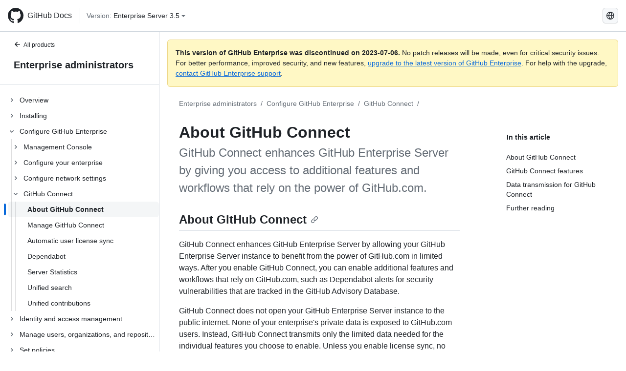

--- FILE ---
content_type: text/html; charset=utf-8
request_url: https://docs.github.com/de/enterprise-server@3.5/admin/configuration/configuring-github-connect/about-github-connect
body_size: 23394
content:
<!DOCTYPE html><html lang="de"><head><meta charset="utf-8"><meta name="viewport" content="width=device-width, initial-scale=1"><link rel="alternate icon" type="image/png" href="https://github.github.com/docs-ghes-3.5/assets/cb-600/images/site/favicon.png"><link rel="icon" type="image/svg+xml" href="https://github.github.com/docs-ghes-3.5/assets/cb-803/images/site/favicon.svg"><meta name="google-site-verification" content="c1kuD-K2HIVF635lypcsWPoD4kilo5-jA_wBFyT4uMY"><title>About GitHub Connect - GitHub Enterprise Server 3.5 Docs</title><meta name="description" content="GitHub Connect enhances GitHub Enterprise Server by giving you access to additional features and workflows that rely on the power of GitHub.com."><link rel="alternate" hreflang="en" href="https://docs.github.com/en/enterprise-server@3.5/admin/configuration/configuring-github-connect/about-github-connect"><link rel="alternate" hreflang="zh-Hans" href="https://docs.github.com/zh/enterprise-server@3.5/admin/configuration/configuring-github-connect/about-github-connect"><link rel="alternate" hreflang="es" href="https://docs.github.com/es/enterprise-server@3.5/admin/configuration/configuring-github-connect/about-github-connect"><link rel="alternate" hreflang="pt" href="https://docs.github.com/pt/enterprise-server@3.5/admin/configuration/configuring-github-connect/about-github-connect"><link rel="alternate" hreflang="ru" href="https://docs.github.com/ru/enterprise-server@3.5/admin/configuration/configuring-github-connect/about-github-connect"><link rel="alternate" hreflang="ja" href="https://docs.github.com/ja/enterprise-server@3.5/admin/configuration/configuring-github-connect/about-github-connect"><link rel="alternate" hreflang="fr" href="https://docs.github.com/fr/enterprise-server@3.5/admin/configuration/configuring-github-connect/about-github-connect"><link rel="alternate" hreflang="de" href="https://docs.github.com/de/enterprise-server@3.5/admin/configuration/configuring-github-connect/about-github-connect"><link rel="alternate" hreflang="ko" href="https://docs.github.com/ko/enterprise-server@3.5/admin/configuration/configuring-github-connect/about-github-connect"><meta name="keywords" content="Enterprise,GitHub Connect"><meta name="path-language" content="de"><meta name="path-version" content="enterprise-server@3.5"><meta name="path-product" content="admin"><meta name="path-article" content="admin/configuration/configuring-github-connect/about-github-connect"><meta name="page-type" content="overview"><meta name="page-document-type" content="article"><meta name="status" content="200"><meta property="og:site_name" content="GitHub Docs"><meta property="og:title" content="About GitHub Connect - GitHub Enterprise Server 3.5 Docs"><meta property="og:type" content="article"><meta property="og:url" content="http://localhost:4001/de/enterprise-server@3.5/admin/configuration/configuring-github-connect/about-github-connect"><meta property="og:image" content="https://github.githubassets.com/images/modules/open_graph/github-logo.png"><meta name="next-head-count" content="30"><link rel="preload" href="https://docs.github.com/enterprise-server@3.5/_next/static/css/5ab305379e8627cb.css" as="style"><link rel="stylesheet" href="https://docs.github.com/enterprise-server@3.5/_next/static/css/5ab305379e8627cb.css" data-n-g=""><link rel="preload" href="https://docs.github.com/enterprise-server@3.5/_next/static/css/911ff4fa783d16b8.css" as="style"><link rel="stylesheet" href="https://docs.github.com/enterprise-server@3.5/_next/static/css/911ff4fa783d16b8.css" data-n-p=""><noscript data-n-css=""></noscript><script defer="" nomodule="" src="https://docs.github.com/enterprise-server@3.5/_next/static/chunks/polyfills-c67a75d1b6f99dc8.js"></script><script src="https://docs.github.com/enterprise-server@3.5/_next/static/chunks/webpack-4a3f1487500a4084.js" defer=""></script><script src="https://docs.github.com/enterprise-server@3.5/_next/static/chunks/framework-79bce4a3a540b080.js" defer=""></script><script src="https://docs.github.com/enterprise-server@3.5/_next/static/chunks/main-18ec802d2fbf41ad.js" defer=""></script><script src="https://docs.github.com/enterprise-server@3.5/_next/static/chunks/pages/_app-73482d5f9c01aea4.js" defer=""></script><script src="https://docs.github.com/enterprise-server@3.5/_next/static/chunks/0e226fb0-1edb47f539f8de7c.js" defer=""></script><script src="https://docs.github.com/enterprise-server@3.5/_next/static/chunks/3c6f1f65-ff1ed4b3471fc41c.js" defer=""></script><script src="https://docs.github.com/enterprise-server@3.5/_next/static/chunks/1744-5b12af6d9eb0976e.js" defer=""></script><script src="https://docs.github.com/enterprise-server@3.5/_next/static/chunks/4856-39310aefff80337d.js" defer=""></script><script src="https://docs.github.com/enterprise-server@3.5/_next/static/chunks/1026-bb9e9f84812dce10.js" defer=""></script><script src="https://docs.github.com/enterprise-server@3.5/_next/static/chunks/7813-c17d759b0af117e9.js" defer=""></script><script src="https://docs.github.com/enterprise-server@3.5/_next/static/chunks/2056-4705e1e4593039a8.js" defer=""></script><script src="https://docs.github.com/enterprise-server@3.5/_next/static/chunks/9589-81283b60820a85f5.js" defer=""></script><script src="https://docs.github.com/enterprise-server@3.5/_next/static/chunks/3295-f472cbcda95fdd02.js" defer=""></script><script src="https://docs.github.com/enterprise-server@3.5/_next/static/chunks/pages/%5BversionId%5D/%5BproductId%5D/%5B...restPage%5D-324a6a0af7b4b4ea.js" defer=""></script><script src="https://docs.github.com/enterprise-server@3.5/_next/static/9efL9CCI_-kZjgzYlhgFq/_buildManifest.js" defer=""></script><script src="https://docs.github.com/enterprise-server@3.5/_next/static/9efL9CCI_-kZjgzYlhgFq/_ssgManifest.js" defer=""></script><style data-styled="" data-styled-version="5.3.5">.hEnzeY{border-radius:6px;border:1px solid;border-color:transparent;font-family:inherit;font-weight:500;font-size:14px;cursor:pointer;-webkit-appearance:none;-moz-appearance:none;appearance:none;-webkit-user-select:none;-moz-user-select:none;-ms-user-select:none;user-select:none;-webkit-text-decoration:none;text-decoration:none;text-align:center;display:-webkit-box;display:-webkit-flex;display:-ms-flexbox;display:flex;-webkit-align-items:center;-webkit-box-align:center;-ms-flex-align:center;align-items:center;-webkit-box-pack:justify;-webkit-justify-content:space-between;-ms-flex-pack:justify;justify-content:space-between;height:32px;padding:0 12px;gap:8px;min-width:-webkit-max-content;min-width:-moz-max-content;min-width:max-content;-webkit-transition:80ms cubic-bezier(0.65,0,0.35,1);transition:80ms cubic-bezier(0.65,0,0.35,1);-webkit-transition-property:color,fill,background-color,border-color;transition-property:color,fill,background-color,border-color;color:#0969da;background-color:transparent;box-shadow:none;}/*!sc*/
.hEnzeY:focus:not(:disabled){box-shadow:none;outline:2px solid #0969da;outline-offset:-2px;}/*!sc*/
.hEnzeY:focus:not(:disabled):not(:focus-visible){outline:solid 1px transparent;}/*!sc*/
.hEnzeY:focus-visible:not(:disabled){box-shadow:none;outline:2px solid #0969da;outline-offset:-2px;}/*!sc*/
.hEnzeY[href]{display:-webkit-inline-box;display:-webkit-inline-flex;display:-ms-inline-flexbox;display:inline-flex;}/*!sc*/
.hEnzeY[href]:hover{-webkit-text-decoration:none;text-decoration:none;}/*!sc*/
.hEnzeY:hover{-webkit-transition-duration:80ms;transition-duration:80ms;}/*!sc*/
.hEnzeY:active{-webkit-transition:none;transition:none;}/*!sc*/
.hEnzeY:disabled{cursor:not-allowed;box-shadow:none;color:#8c959f;}/*!sc*/
.hEnzeY:disabled [data-component=ButtonCounter]{color:inherit;}/*!sc*/
@media (forced-colors:active){.hEnzeY:focus{outline:solid 1px transparent;}}/*!sc*/
.hEnzeY [data-component=ButtonCounter]{font-size:14px;}/*!sc*/
.hEnzeY[data-component=IconButton]{display:inline-grid;padding:unset;place-content:center;width:32px;min-width:unset;}/*!sc*/
.hEnzeY[data-size="small"]{padding:0 8px;height:28px;gap:4px;font-size:12px;}/*!sc*/
.hEnzeY[data-size="small"] [data-component="text"]{line-height:calc(20 / 12);}/*!sc*/
.hEnzeY[data-size="small"] [data-component=ButtonCounter]{font-size:12px;}/*!sc*/
.hEnzeY[data-size="small"] [data-component="buttonContent"] > :not(:last-child){margin-right:4px;}/*!sc*/
.hEnzeY[data-size="small"][data-component=IconButton]{width:28px;padding:unset;}/*!sc*/
.hEnzeY[data-size="large"]{padding:0 16px;height:40px;gap:8px;}/*!sc*/
.hEnzeY[data-size="large"] [data-component="buttonContent"] > :not(:last-child){margin-right:8px;}/*!sc*/
.hEnzeY[data-size="large"][data-component=IconButton]{width:40px;padding:unset;}/*!sc*/
.hEnzeY[data-block="block"]{width:100%;}/*!sc*/
.hEnzeY [data-component="leadingVisual"]{grid-area:leadingVisual;color:#656d76;}/*!sc*/
.hEnzeY [data-component="text"]{grid-area:text;line-height:calc(20/14);white-space:nowrap;}/*!sc*/
.hEnzeY [data-component="trailingVisual"]{grid-area:trailingVisual;}/*!sc*/
.hEnzeY [data-component="trailingAction"]{margin-right:-4px;color:#656d76;}/*!sc*/
.hEnzeY [data-component="buttonContent"]{-webkit-flex:1 0 auto;-ms-flex:1 0 auto;flex:1 0 auto;display:grid;grid-template-areas:"leadingVisual text trailingVisual";grid-template-columns:min-content minmax(0,auto) min-content;-webkit-align-items:center;-webkit-box-align:center;-ms-flex-align:center;align-items:center;-webkit-align-content:center;-ms-flex-line-pack:center;align-content:center;}/*!sc*/
.hEnzeY [data-component="buttonContent"] > :not(:last-child){margin-right:8px;}/*!sc*/
.hEnzeY:hover:not([disabled]){background-color:#f3f4f6;}/*!sc*/
.hEnzeY:active:not([disabled]){background-color:hsla(220,14%,94%,1);}/*!sc*/
.hEnzeY[aria-expanded=true]{background-color:hsla(220,14%,94%,1);}/*!sc*/
.hEnzeY[data-component="IconButton"][data-no-visuals]{color:#656d76;}/*!sc*/
.hEnzeY[data-no-visuals]{color:#0969da;}/*!sc*/
.hEnzeY:has([data-component="ButtonCounter"]){color:#0969da;}/*!sc*/
.hEnzeY:disabled[data-no-visuals]{color:#8c959f;}/*!sc*/
.hEnzeY:disabled[data-no-visuals] [data-component=ButtonCounter]{color:inherit;}/*!sc*/
.hEnzeY{color:var(--color-fg-default);width:100%;display:-webkit-box;display:-webkit-flex;display:-ms-flexbox;display:flex;-webkit-box-pack:justify;-webkit-justify-content:space-between;-ms-flex-pack:justify;justify-content:space-between;}/*!sc*/
.kxEppg{border-radius:6px;border:1px solid;border-color:rgba(31,35,40,0.15);font-family:inherit;font-weight:500;font-size:14px;cursor:pointer;-webkit-appearance:none;-moz-appearance:none;appearance:none;-webkit-user-select:none;-moz-user-select:none;-ms-user-select:none;user-select:none;-webkit-text-decoration:none;text-decoration:none;text-align:center;display:-webkit-box;display:-webkit-flex;display:-ms-flexbox;display:flex;-webkit-align-items:center;-webkit-box-align:center;-ms-flex-align:center;align-items:center;-webkit-box-pack:justify;-webkit-justify-content:space-between;-ms-flex-pack:justify;justify-content:space-between;height:32px;padding:0 12px;gap:8px;min-width:-webkit-max-content;min-width:-moz-max-content;min-width:max-content;-webkit-transition:80ms cubic-bezier(0.65,0,0.35,1);transition:80ms cubic-bezier(0.65,0,0.35,1);-webkit-transition-property:color,fill,background-color,border-color;transition-property:color,fill,background-color,border-color;color:#24292f;background-color:#f6f8fa;box-shadow:0 1px 0 rgba(31,35,40,0.04),inset 0 1px 0 rgba(255,255,255,0.25);}/*!sc*/
.kxEppg:focus:not(:disabled){box-shadow:none;outline:2px solid #0969da;outline-offset:-2px;}/*!sc*/
.kxEppg:focus:not(:disabled):not(:focus-visible){outline:solid 1px transparent;}/*!sc*/
.kxEppg:focus-visible:not(:disabled){box-shadow:none;outline:2px solid #0969da;outline-offset:-2px;}/*!sc*/
.kxEppg[href]{display:-webkit-inline-box;display:-webkit-inline-flex;display:-ms-inline-flexbox;display:inline-flex;}/*!sc*/
.kxEppg[href]:hover{-webkit-text-decoration:none;text-decoration:none;}/*!sc*/
.kxEppg:hover{-webkit-transition-duration:80ms;transition-duration:80ms;}/*!sc*/
.kxEppg:active{-webkit-transition:none;transition:none;}/*!sc*/
.kxEppg:disabled{cursor:not-allowed;box-shadow:none;color:#8c959f;}/*!sc*/
.kxEppg:disabled [data-component=ButtonCounter]{color:inherit;}/*!sc*/
@media (forced-colors:active){.kxEppg:focus{outline:solid 1px transparent;}}/*!sc*/
.kxEppg [data-component=ButtonCounter]{font-size:14px;}/*!sc*/
.kxEppg[data-component=IconButton]{display:inline-grid;padding:unset;place-content:center;width:32px;min-width:unset;}/*!sc*/
.kxEppg[data-size="small"]{padding:0 8px;height:28px;gap:4px;font-size:12px;}/*!sc*/
.kxEppg[data-size="small"] [data-component="text"]{line-height:calc(20 / 12);}/*!sc*/
.kxEppg[data-size="small"] [data-component=ButtonCounter]{font-size:12px;}/*!sc*/
.kxEppg[data-size="small"] [data-component="buttonContent"] > :not(:last-child){margin-right:4px;}/*!sc*/
.kxEppg[data-size="small"][data-component=IconButton]{width:28px;padding:unset;}/*!sc*/
.kxEppg[data-size="large"]{padding:0 16px;height:40px;gap:8px;}/*!sc*/
.kxEppg[data-size="large"] [data-component="buttonContent"] > :not(:last-child){margin-right:8px;}/*!sc*/
.kxEppg[data-size="large"][data-component=IconButton]{width:40px;padding:unset;}/*!sc*/
.kxEppg[data-block="block"]{width:100%;}/*!sc*/
.kxEppg [data-component="leadingVisual"]{grid-area:leadingVisual;}/*!sc*/
.kxEppg [data-component="text"]{grid-area:text;line-height:calc(20/14);white-space:nowrap;}/*!sc*/
.kxEppg [data-component="trailingVisual"]{grid-area:trailingVisual;}/*!sc*/
.kxEppg [data-component="trailingAction"]{margin-right:-4px;}/*!sc*/
.kxEppg [data-component="buttonContent"]{-webkit-flex:1 0 auto;-ms-flex:1 0 auto;flex:1 0 auto;display:grid;grid-template-areas:"leadingVisual text trailingVisual";grid-template-columns:min-content minmax(0,auto) min-content;-webkit-align-items:center;-webkit-box-align:center;-ms-flex-align:center;align-items:center;-webkit-align-content:center;-ms-flex-line-pack:center;align-content:center;}/*!sc*/
.kxEppg [data-component="buttonContent"] > :not(:last-child){margin-right:8px;}/*!sc*/
.kxEppg:hover:not([disabled]){background-color:#f3f4f6;border-color:rgba(31,35,40,0.15);}/*!sc*/
.kxEppg:active:not([disabled]){background-color:hsla(220,14%,93%,1);border-color:rgba(31,35,40,0.15);}/*!sc*/
.kxEppg[aria-expanded=true]{background-color:hsla(220,14%,93%,1);border-color:rgba(31,35,40,0.15);}/*!sc*/
.kxEppg[data-no-visuals="true"]{border-top-left-radius:unset;border-bottom-left-radius:unset;}/*!sc*/
.htnqST{border-radius:6px;border:1px solid;border-color:rgba(31,35,40,0.15);font-family:inherit;font-weight:500;font-size:14px;cursor:pointer;-webkit-appearance:none;-moz-appearance:none;appearance:none;-webkit-user-select:none;-moz-user-select:none;-ms-user-select:none;user-select:none;-webkit-text-decoration:none;text-decoration:none;text-align:center;display:-webkit-box;display:-webkit-flex;display:-ms-flexbox;display:flex;-webkit-align-items:center;-webkit-box-align:center;-ms-flex-align:center;align-items:center;-webkit-box-pack:justify;-webkit-justify-content:space-between;-ms-flex-pack:justify;justify-content:space-between;height:32px;padding:0 12px;gap:8px;min-width:-webkit-max-content;min-width:-moz-max-content;min-width:max-content;-webkit-transition:80ms cubic-bezier(0.65,0,0.35,1);transition:80ms cubic-bezier(0.65,0,0.35,1);-webkit-transition-property:color,fill,background-color,border-color;transition-property:color,fill,background-color,border-color;color:#24292f;background-color:#f6f8fa;box-shadow:0 1px 0 rgba(31,35,40,0.04),inset 0 1px 0 rgba(255,255,255,0.25);}/*!sc*/
.htnqST:focus:not(:disabled){box-shadow:none;outline:2px solid #0969da;outline-offset:-2px;}/*!sc*/
.htnqST:focus:not(:disabled):not(:focus-visible){outline:solid 1px transparent;}/*!sc*/
.htnqST:focus-visible:not(:disabled){box-shadow:none;outline:2px solid #0969da;outline-offset:-2px;}/*!sc*/
.htnqST[href]{display:-webkit-inline-box;display:-webkit-inline-flex;display:-ms-inline-flexbox;display:inline-flex;}/*!sc*/
.htnqST[href]:hover{-webkit-text-decoration:none;text-decoration:none;}/*!sc*/
.htnqST:hover{-webkit-transition-duration:80ms;transition-duration:80ms;}/*!sc*/
.htnqST:active{-webkit-transition:none;transition:none;}/*!sc*/
.htnqST:disabled{cursor:not-allowed;box-shadow:none;color:#8c959f;}/*!sc*/
.htnqST:disabled [data-component=ButtonCounter]{color:inherit;}/*!sc*/
@media (forced-colors:active){.htnqST:focus{outline:solid 1px transparent;}}/*!sc*/
.htnqST [data-component=ButtonCounter]{font-size:14px;}/*!sc*/
.htnqST[data-component=IconButton]{display:inline-grid;padding:unset;place-content:center;width:32px;min-width:unset;}/*!sc*/
.htnqST[data-size="small"]{padding:0 8px;height:28px;gap:4px;font-size:12px;}/*!sc*/
.htnqST[data-size="small"] [data-component="text"]{line-height:calc(20 / 12);}/*!sc*/
.htnqST[data-size="small"] [data-component=ButtonCounter]{font-size:12px;}/*!sc*/
.htnqST[data-size="small"] [data-component="buttonContent"] > :not(:last-child){margin-right:4px;}/*!sc*/
.htnqST[data-size="small"][data-component=IconButton]{width:28px;padding:unset;}/*!sc*/
.htnqST[data-size="large"]{padding:0 16px;height:40px;gap:8px;}/*!sc*/
.htnqST[data-size="large"] [data-component="buttonContent"] > :not(:last-child){margin-right:8px;}/*!sc*/
.htnqST[data-size="large"][data-component=IconButton]{width:40px;padding:unset;}/*!sc*/
.htnqST[data-block="block"]{width:100%;}/*!sc*/
.htnqST [data-component="leadingVisual"]{grid-area:leadingVisual;}/*!sc*/
.htnqST [data-component="text"]{grid-area:text;line-height:calc(20/14);white-space:nowrap;}/*!sc*/
.htnqST [data-component="trailingVisual"]{grid-area:trailingVisual;}/*!sc*/
.htnqST [data-component="trailingAction"]{margin-right:-4px;}/*!sc*/
.htnqST [data-component="buttonContent"]{-webkit-flex:1 0 auto;-ms-flex:1 0 auto;flex:1 0 auto;display:grid;grid-template-areas:"leadingVisual text trailingVisual";grid-template-columns:min-content minmax(0,auto) min-content;-webkit-align-items:center;-webkit-box-align:center;-ms-flex-align:center;align-items:center;-webkit-align-content:center;-ms-flex-line-pack:center;align-content:center;}/*!sc*/
.htnqST [data-component="buttonContent"] > :not(:last-child){margin-right:8px;}/*!sc*/
.htnqST:hover:not([disabled]){background-color:#f3f4f6;border-color:rgba(31,35,40,0.15);}/*!sc*/
.htnqST:active:not([disabled]){background-color:hsla(220,14%,93%,1);border-color:rgba(31,35,40,0.15);}/*!sc*/
.htnqST[aria-expanded=true]{background-color:hsla(220,14%,93%,1);border-color:rgba(31,35,40,0.15);}/*!sc*/
.hjBHGN{border-radius:6px;border:1px solid;border-color:rgba(31,35,40,0.15);font-family:inherit;font-weight:500;font-size:14px;cursor:pointer;-webkit-appearance:none;-moz-appearance:none;appearance:none;-webkit-user-select:none;-moz-user-select:none;-ms-user-select:none;user-select:none;-webkit-text-decoration:none;text-decoration:none;text-align:center;display:-webkit-box;display:-webkit-flex;display:-ms-flexbox;display:flex;-webkit-align-items:center;-webkit-box-align:center;-ms-flex-align:center;align-items:center;-webkit-box-pack:justify;-webkit-justify-content:space-between;-ms-flex-pack:justify;justify-content:space-between;height:32px;padding:0 12px;gap:8px;min-width:-webkit-max-content;min-width:-moz-max-content;min-width:max-content;-webkit-transition:80ms cubic-bezier(0.65,0,0.35,1);transition:80ms cubic-bezier(0.65,0,0.35,1);-webkit-transition-property:color,fill,background-color,border-color;transition-property:color,fill,background-color,border-color;color:#24292f;background-color:#f6f8fa;box-shadow:0 1px 0 rgba(31,35,40,0.04),inset 0 1px 0 rgba(255,255,255,0.25);}/*!sc*/
.hjBHGN:focus:not(:disabled){box-shadow:none;outline:2px solid #0969da;outline-offset:-2px;}/*!sc*/
.hjBHGN:focus:not(:disabled):not(:focus-visible){outline:solid 1px transparent;}/*!sc*/
.hjBHGN:focus-visible:not(:disabled){box-shadow:none;outline:2px solid #0969da;outline-offset:-2px;}/*!sc*/
.hjBHGN[href]{display:-webkit-inline-box;display:-webkit-inline-flex;display:-ms-inline-flexbox;display:inline-flex;}/*!sc*/
.hjBHGN[href]:hover{-webkit-text-decoration:none;text-decoration:none;}/*!sc*/
.hjBHGN:hover{-webkit-transition-duration:80ms;transition-duration:80ms;}/*!sc*/
.hjBHGN:active{-webkit-transition:none;transition:none;}/*!sc*/
.hjBHGN:disabled{cursor:not-allowed;box-shadow:none;color:#8c959f;}/*!sc*/
.hjBHGN:disabled [data-component=ButtonCounter]{color:inherit;}/*!sc*/
@media (forced-colors:active){.hjBHGN:focus{outline:solid 1px transparent;}}/*!sc*/
.hjBHGN [data-component=ButtonCounter]{font-size:14px;}/*!sc*/
.hjBHGN[data-component=IconButton]{display:inline-grid;padding:unset;place-content:center;width:32px;min-width:unset;}/*!sc*/
.hjBHGN[data-size="small"]{padding:0 8px;height:28px;gap:4px;font-size:12px;}/*!sc*/
.hjBHGN[data-size="small"] [data-component="text"]{line-height:calc(20 / 12);}/*!sc*/
.hjBHGN[data-size="small"] [data-component=ButtonCounter]{font-size:12px;}/*!sc*/
.hjBHGN[data-size="small"] [data-component="buttonContent"] > :not(:last-child){margin-right:4px;}/*!sc*/
.hjBHGN[data-size="small"][data-component=IconButton]{width:28px;padding:unset;}/*!sc*/
.hjBHGN[data-size="large"]{padding:0 16px;height:40px;gap:8px;}/*!sc*/
.hjBHGN[data-size="large"] [data-component="buttonContent"] > :not(:last-child){margin-right:8px;}/*!sc*/
.hjBHGN[data-size="large"][data-component=IconButton]{width:40px;padding:unset;}/*!sc*/
.hjBHGN[data-block="block"]{width:100%;}/*!sc*/
.hjBHGN [data-component="leadingVisual"]{grid-area:leadingVisual;}/*!sc*/
.hjBHGN [data-component="text"]{grid-area:text;line-height:calc(20/14);white-space:nowrap;}/*!sc*/
.hjBHGN [data-component="trailingVisual"]{grid-area:trailingVisual;}/*!sc*/
.hjBHGN [data-component="trailingAction"]{margin-right:-4px;}/*!sc*/
.hjBHGN [data-component="buttonContent"]{-webkit-flex:1 0 auto;-ms-flex:1 0 auto;flex:1 0 auto;display:grid;grid-template-areas:"leadingVisual text trailingVisual";grid-template-columns:min-content minmax(0,auto) min-content;-webkit-align-items:center;-webkit-box-align:center;-ms-flex-align:center;align-items:center;-webkit-align-content:center;-ms-flex-line-pack:center;align-content:center;}/*!sc*/
.hjBHGN [data-component="buttonContent"] > :not(:last-child){margin-right:8px;}/*!sc*/
.hjBHGN:hover:not([disabled]){background-color:#f3f4f6;border-color:rgba(31,35,40,0.15);}/*!sc*/
.hjBHGN:active:not([disabled]){background-color:hsla(220,14%,93%,1);border-color:rgba(31,35,40,0.15);}/*!sc*/
.hjBHGN[aria-expanded=true]{background-color:hsla(220,14%,93%,1);border-color:rgba(31,35,40,0.15);}/*!sc*/
.hjBHGN[data-no-visuals="true"]{display:none;}/*!sc*/
.fIjrgl{border-radius:6px;border:1px solid;border-color:rgba(31,35,40,0.15);font-family:inherit;font-weight:500;font-size:14px;cursor:pointer;-webkit-appearance:none;-moz-appearance:none;appearance:none;-webkit-user-select:none;-moz-user-select:none;-ms-user-select:none;user-select:none;-webkit-text-decoration:none;text-decoration:none;text-align:center;display:-webkit-box;display:-webkit-flex;display:-ms-flexbox;display:flex;-webkit-align-items:center;-webkit-box-align:center;-ms-flex-align:center;align-items:center;-webkit-box-pack:justify;-webkit-justify-content:space-between;-ms-flex-pack:justify;justify-content:space-between;height:32px;padding:0 12px;gap:8px;min-width:-webkit-max-content;min-width:-moz-max-content;min-width:max-content;-webkit-transition:80ms cubic-bezier(0.65,0,0.35,1);transition:80ms cubic-bezier(0.65,0,0.35,1);-webkit-transition-property:color,fill,background-color,border-color;transition-property:color,fill,background-color,border-color;color:#24292f;background-color:#f6f8fa;box-shadow:0 1px 0 rgba(31,35,40,0.04),inset 0 1px 0 rgba(255,255,255,0.25);}/*!sc*/
.fIjrgl:focus:not(:disabled){box-shadow:none;outline:2px solid #0969da;outline-offset:-2px;}/*!sc*/
.fIjrgl:focus:not(:disabled):not(:focus-visible){outline:solid 1px transparent;}/*!sc*/
.fIjrgl:focus-visible:not(:disabled){box-shadow:none;outline:2px solid #0969da;outline-offset:-2px;}/*!sc*/
.fIjrgl[href]{display:-webkit-inline-box;display:-webkit-inline-flex;display:-ms-inline-flexbox;display:inline-flex;}/*!sc*/
.fIjrgl[href]:hover{-webkit-text-decoration:none;text-decoration:none;}/*!sc*/
.fIjrgl:hover{-webkit-transition-duration:80ms;transition-duration:80ms;}/*!sc*/
.fIjrgl:active{-webkit-transition:none;transition:none;}/*!sc*/
.fIjrgl:disabled{cursor:not-allowed;box-shadow:none;color:#8c959f;}/*!sc*/
.fIjrgl:disabled [data-component=ButtonCounter]{color:inherit;}/*!sc*/
@media (forced-colors:active){.fIjrgl:focus{outline:solid 1px transparent;}}/*!sc*/
.fIjrgl [data-component=ButtonCounter]{font-size:14px;}/*!sc*/
.fIjrgl[data-component=IconButton]{display:inline-grid;padding:unset;place-content:center;width:32px;min-width:unset;}/*!sc*/
.fIjrgl[data-size="small"]{padding:0 8px;height:28px;gap:4px;font-size:12px;}/*!sc*/
.fIjrgl[data-size="small"] [data-component="text"]{line-height:calc(20 / 12);}/*!sc*/
.fIjrgl[data-size="small"] [data-component=ButtonCounter]{font-size:12px;}/*!sc*/
.fIjrgl[data-size="small"] [data-component="buttonContent"] > :not(:last-child){margin-right:4px;}/*!sc*/
.fIjrgl[data-size="small"][data-component=IconButton]{width:28px;padding:unset;}/*!sc*/
.fIjrgl[data-size="large"]{padding:0 16px;height:40px;gap:8px;}/*!sc*/
.fIjrgl[data-size="large"] [data-component="buttonContent"] > :not(:last-child){margin-right:8px;}/*!sc*/
.fIjrgl[data-size="large"][data-component=IconButton]{width:40px;padding:unset;}/*!sc*/
.fIjrgl[data-block="block"]{width:100%;}/*!sc*/
.fIjrgl [data-component="leadingVisual"]{grid-area:leadingVisual;}/*!sc*/
.fIjrgl [data-component="text"]{grid-area:text;line-height:calc(20/14);white-space:nowrap;}/*!sc*/
.fIjrgl [data-component="trailingVisual"]{grid-area:trailingVisual;}/*!sc*/
.fIjrgl [data-component="trailingAction"]{margin-right:-4px;}/*!sc*/
.fIjrgl [data-component="buttonContent"]{-webkit-flex:1 0 auto;-ms-flex:1 0 auto;flex:1 0 auto;display:grid;grid-template-areas:"leadingVisual text trailingVisual";grid-template-columns:min-content minmax(0,auto) min-content;-webkit-align-items:center;-webkit-box-align:center;-ms-flex-align:center;align-items:center;-webkit-align-content:center;-ms-flex-line-pack:center;align-content:center;}/*!sc*/
.fIjrgl [data-component="buttonContent"] > :not(:last-child){margin-right:8px;}/*!sc*/
.fIjrgl:hover:not([disabled]){background-color:#f3f4f6;border-color:rgba(31,35,40,0.15);}/*!sc*/
.fIjrgl:active:not([disabled]){background-color:hsla(220,14%,93%,1);border-color:rgba(31,35,40,0.15);}/*!sc*/
.fIjrgl[aria-expanded=true]{background-color:hsla(220,14%,93%,1);border-color:rgba(31,35,40,0.15);}/*!sc*/
.fIjrgl[data-no-visuals="true"]{margin-left:16px;}/*!sc*/
@media (min-width:768px){.fIjrgl[data-no-visuals="true"]{margin-left:0;}}/*!sc*/
@media (min-width:1012px){.fIjrgl[data-no-visuals="true"]{display:none;}}/*!sc*/
.leUIAI{border-radius:6px;border:1px solid;border-color:transparent;font-family:inherit;font-weight:500;font-size:14px;cursor:pointer;-webkit-appearance:none;-moz-appearance:none;appearance:none;-webkit-user-select:none;-moz-user-select:none;-ms-user-select:none;user-select:none;-webkit-text-decoration:none;text-decoration:none;text-align:center;display:-webkit-box;display:-webkit-flex;display:-ms-flexbox;display:flex;-webkit-align-items:center;-webkit-box-align:center;-ms-flex-align:center;align-items:center;-webkit-box-pack:justify;-webkit-justify-content:space-between;-ms-flex-pack:justify;justify-content:space-between;height:32px;padding:0 12px;gap:8px;min-width:-webkit-max-content;min-width:-moz-max-content;min-width:max-content;-webkit-transition:80ms cubic-bezier(0.65,0,0.35,1);transition:80ms cubic-bezier(0.65,0,0.35,1);-webkit-transition-property:color,fill,background-color,border-color;transition-property:color,fill,background-color,border-color;color:#0969da;background-color:transparent;box-shadow:none;}/*!sc*/
.leUIAI:focus:not(:disabled){box-shadow:none;outline:2px solid #0969da;outline-offset:-2px;}/*!sc*/
.leUIAI:focus:not(:disabled):not(:focus-visible){outline:solid 1px transparent;}/*!sc*/
.leUIAI:focus-visible:not(:disabled){box-shadow:none;outline:2px solid #0969da;outline-offset:-2px;}/*!sc*/
.leUIAI[href]{display:-webkit-inline-box;display:-webkit-inline-flex;display:-ms-inline-flexbox;display:inline-flex;}/*!sc*/
.leUIAI[href]:hover{-webkit-text-decoration:none;text-decoration:none;}/*!sc*/
.leUIAI:hover{-webkit-transition-duration:80ms;transition-duration:80ms;}/*!sc*/
.leUIAI:active{-webkit-transition:none;transition:none;}/*!sc*/
.leUIAI:disabled{cursor:not-allowed;box-shadow:none;color:#8c959f;}/*!sc*/
.leUIAI:disabled [data-component=ButtonCounter]{color:inherit;}/*!sc*/
@media (forced-colors:active){.leUIAI:focus{outline:solid 1px transparent;}}/*!sc*/
.leUIAI [data-component=ButtonCounter]{font-size:14px;}/*!sc*/
.leUIAI[data-component=IconButton]{display:inline-grid;padding:unset;place-content:center;width:32px;min-width:unset;}/*!sc*/
.leUIAI[data-size="small"]{padding:0 8px;height:28px;gap:4px;font-size:12px;}/*!sc*/
.leUIAI[data-size="small"] [data-component="text"]{line-height:calc(20 / 12);}/*!sc*/
.leUIAI[data-size="small"] [data-component=ButtonCounter]{font-size:12px;}/*!sc*/
.leUIAI[data-size="small"] [data-component="buttonContent"] > :not(:last-child){margin-right:4px;}/*!sc*/
.leUIAI[data-size="small"][data-component=IconButton]{width:28px;padding:unset;}/*!sc*/
.leUIAI[data-size="large"]{padding:0 16px;height:40px;gap:8px;}/*!sc*/
.leUIAI[data-size="large"] [data-component="buttonContent"] > :not(:last-child){margin-right:8px;}/*!sc*/
.leUIAI[data-size="large"][data-component=IconButton]{width:40px;padding:unset;}/*!sc*/
.leUIAI[data-block="block"]{width:100%;}/*!sc*/
.leUIAI [data-component="leadingVisual"]{grid-area:leadingVisual;color:#656d76;}/*!sc*/
.leUIAI [data-component="text"]{grid-area:text;line-height:calc(20/14);white-space:nowrap;}/*!sc*/
.leUIAI [data-component="trailingVisual"]{grid-area:trailingVisual;}/*!sc*/
.leUIAI [data-component="trailingAction"]{margin-right:-4px;color:#656d76;}/*!sc*/
.leUIAI [data-component="buttonContent"]{-webkit-flex:1 0 auto;-ms-flex:1 0 auto;flex:1 0 auto;display:grid;grid-template-areas:"leadingVisual text trailingVisual";grid-template-columns:min-content minmax(0,auto) min-content;-webkit-align-items:center;-webkit-box-align:center;-ms-flex-align:center;align-items:center;-webkit-align-content:center;-ms-flex-line-pack:center;align-content:center;}/*!sc*/
.leUIAI [data-component="buttonContent"] > :not(:last-child){margin-right:8px;}/*!sc*/
.leUIAI:hover:not([disabled]){background-color:#f3f4f6;}/*!sc*/
.leUIAI:active:not([disabled]){background-color:hsla(220,14%,94%,1);}/*!sc*/
.leUIAI[aria-expanded=true]{background-color:hsla(220,14%,94%,1);}/*!sc*/
.leUIAI[data-component="IconButton"][data-no-visuals]{color:#656d76;}/*!sc*/
.leUIAI[data-no-visuals]{color:#0969da;}/*!sc*/
.leUIAI:has([data-component="ButtonCounter"]){color:#0969da;}/*!sc*/
.leUIAI:disabled[data-no-visuals]{color:#8c959f;}/*!sc*/
.leUIAI:disabled[data-no-visuals] [data-component=ButtonCounter]{color:inherit;}/*!sc*/
data-styled.g3[id="types__StyledButton-sc-ws60qy-0"]{content:"hEnzeY,kxEppg,htnqST,hjBHGN,fIjrgl,leUIAI,"}/*!sc*/
.cEhRXB{-webkit-box-pack:center;-webkit-justify-content:center;-ms-flex-pack:center;justify-content:center;}/*!sc*/
.dmdEgz{display:-webkit-box;display:-webkit-flex;display:-ms-flexbox;display:flex;pointer-events:none;}/*!sc*/
.eQiQea{grid-area:topper;}/*!sc*/
.giVcWX{-webkit-align-self:flex-start;-ms-flex-item-align:start;align-self:flex-start;grid-area:sidebar;}/*!sc*/
.hROlum{display:-webkit-box;display:-webkit-flex;display:-ms-flexbox;display:flex;-webkit-flex-direction:column;-ms-flex-direction:column;flex-direction:column;-webkit-box-flex:1;-webkit-flex-grow:1;-ms-flex-positive:1;flex-grow:1;min-width:0;}/*!sc*/
.iGPchh{-webkit-box-flex:1;-webkit-flex-grow:1;-ms-flex-positive:1;flex-grow:1;font-weight:400;}/*!sc*/
.ijSsTo{grid-area:intro;}/*!sc*/
.kohLxz{grid-area:content;}/*!sc*/
data-styled.g4[id="Box-sc-g0xbh4-0"]{content:"cEhRXB,dmdEgz,eQiQea,giVcWX,hROlum,iGPchh,ijSsTo,kohLxz,"}/*!sc*/
.iNUWLn{position:absolute;width:1px;height:1px;padding:0;margin:-1px;overflow:hidden;-webkit-clip:rect(0,0,0,0);clip:rect(0,0,0,0);white-space:nowrap;border-width:0;}/*!sc*/
data-styled.g5[id="_VisuallyHidden__VisuallyHidden-sc-11jhm7a-0"]{content:"iNUWLn,"}/*!sc*/
.hgjakc{margin:0;padding-inline-start:0;padding-top:8px;padding-bottom:8px;}/*!sc*/
data-styled.g23[id="List__ListBox-sc-1x7olzq-0"]{content:"hgjakc,"}/*!sc*/
.eKA-dQw{position:relative;display:-webkit-box;display:-webkit-flex;display:-ms-flexbox;display:flex;padding-left:0;padding-right:0;font-size:14px;padding-top:0;padding-bottom:0;line-height:20px;min-height:5px;margin-left:8px;margin-right:8px;border-radius:6px;-webkit-transition:background 33.333ms linear;transition:background 33.333ms linear;color:#1F2328;cursor:pointer;-webkit-appearance:none;-moz-appearance:none;appearance:none;background:unset;border:unset;width:calc(100% - 16px);font-family:unset;text-align:unset;margin-top:unset;margin-bottom:unset;}/*!sc*/
.eKA-dQw[aria-disabled]{cursor:not-allowed;}/*!sc*/
@media (hover:hover) and (pointer:fine){.eKA-dQw:hover:not([aria-disabled]){background-color:rgba(208,215,222,0.32);color:#1F2328;}.eKA-dQw:focus-visible,.eKA-dQw > a:focus-visible{outline:none;border:2 solid;box-shadow:0 0 0 2px #0969da;}.eKA-dQw:active:not([aria-disabled]){background-color:rgba(208,215,222,0.48);color:#1F2328;}}/*!sc*/
@media (forced-colors:active){.eKA-dQw:focus{outline:solid 1px transparent !important;}}/*!sc*/
.eKA-dQw [data-component="ActionList.Item--DividerContainer"]{position:relative;}/*!sc*/
.eKA-dQw [data-component="ActionList.Item--DividerContainer"]::before{content:" ";display:block;position:absolute;width:100%;top:-7px;border:0 solid;border-top-width:0;border-color:var(--divider-color,transparent);}/*!sc*/
.eKA-dQw:not(:first-of-type){--divider-color:rgba(208,215,222,0.48);}/*!sc*/
[data-component="ActionList.Divider"] + .Item__LiBox-sc-yeql7o-0{--divider-color:transparent !important;}/*!sc*/
.eKA-dQw:hover:not([aria-disabled]),.eKA-dQw:focus:not([aria-disabled]),.eKA-dQw[data-focus-visible-added]:not([aria-disabled]){--divider-color:transparent;}/*!sc*/
.eKA-dQw:hover:not([aria-disabled]) + .Item__LiBox-sc-yeql7o-0,.eKA-dQw:focus:not([aria-disabled]) + .eKA-dQw,.eKA-dQw[data-focus-visible-added] + li{--divider-color:transparent;}/*!sc*/
data-styled.g25[id="Item__LiBox-sc-yeql7o-0"]{content:"eKA-dQw,"}/*!sc*/
.gtrdQk{color:#0969da;-webkit-text-decoration:none;text-decoration:none;padding-left:8px;padding-right:8px;padding-top:6px;padding-bottom:6px;display:-webkit-box;display:-webkit-flex;display:-ms-flexbox;display:flex;-webkit-box-flex:1;-webkit-flex-grow:1;-ms-flex-positive:1;flex-grow:1;border-radius:6px;color:inherit;}/*!sc*/
.gtrdQk:hover{-webkit-text-decoration:underline;text-decoration:underline;}/*!sc*/
.gtrdQk:is(button){display:inline-block;padding:0;font-size:inherit;white-space:nowrap;cursor:pointer;-webkit-user-select:none;-moz-user-select:none;-ms-user-select:none;user-select:none;background-color:transparent;border:0;-webkit-appearance:none;-moz-appearance:none;appearance:none;}/*!sc*/
.gtrdQk:hover{color:inherit;-webkit-text-decoration:none;text-decoration:none;}/*!sc*/
data-styled.g26[id="Link__StyledLink-sc-14289xe-0"]{content:"gtrdQk,"}/*!sc*/
.lefLMT{font-size:14px;line-height:20px;color:#1F2328;vertical-align:middle;background-color:#ffffff;border:1px solid #d0d7de;border-radius:6px;outline:none;box-shadow:inset 0 1px 0 rgba(208,215,222,0.2);display:-webkit-inline-box;display:-webkit-inline-flex;display:-ms-inline-flexbox;display:inline-flex;-webkit-align-items:stretch;-webkit-box-align:stretch;-ms-flex-align:stretch;align-items:stretch;min-height:32px;width:100%;height:2rem;-webkit-transition:width 0.3s ease-in-out;transition:width 0.3s ease-in-out;border-bottom-right-radius:unset;border-top-right-radius:unset;border-right:none;}/*!sc*/
.lefLMT input,.lefLMT textarea{cursor:text;}/*!sc*/
.lefLMT select{cursor:pointer;}/*!sc*/
.lefLMT::-webkit-input-placeholder{color:#6e7781;}/*!sc*/
.lefLMT::-moz-placeholder{color:#6e7781;}/*!sc*/
.lefLMT:-ms-input-placeholder{color:#6e7781;}/*!sc*/
.lefLMT::placeholder{color:#6e7781;}/*!sc*/
.lefLMT:focus-within{border-color:#0969da;outline:none;box-shadow:inset 0 0 0 1px #0969da;}/*!sc*/
.lefLMT > textarea{padding:12px;}/*!sc*/
@media (min-width:768px){.lefLMT{font-size:14px;}}/*!sc*/
data-styled.g38[id="_TextInputWrapper__TextInputBaseWrapper-sc-apywy2-0"]{content:"lefLMT,"}/*!sc*/
.Ppdjx{background-repeat:no-repeat;background-position:right 8px center;padding-left:0;padding-right:0;width:100%;height:2rem;-webkit-transition:width 0.3s ease-in-out;transition:width 0.3s ease-in-out;border-bottom-right-radius:unset;border-top-right-radius:unset;border-right:none;}/*!sc*/
.Ppdjx > :not(:last-child){margin-right:8px;}/*!sc*/
.Ppdjx .TextInput-icon,.Ppdjx .TextInput-action{-webkit-align-self:center;-ms-flex-item-align:center;align-self:center;color:#656d76;-webkit-flex-shrink:0;-ms-flex-negative:0;flex-shrink:0;}/*!sc*/
.Ppdjx > input,.Ppdjx > select{padding-left:12px;padding-right:12px;}/*!sc*/
data-styled.g39[id="_TextInputWrapper__TextInputWrapper-sc-apywy2-1"]{content:"Ppdjx,"}/*!sc*/
.cpmhNZ{border:0;font-size:inherit;font-family:inherit;background-color:transparent;-webkit-appearance:none;color:inherit;width:100%;}/*!sc*/
.cpmhNZ:focus{outline:0;}/*!sc*/
data-styled.g56[id="_UnstyledTextInput__UnstyledTextInput-sc-31b2um-0"]{content:"cpmhNZ,"}/*!sc*/
.bLsktp{position:relative;color:#1F2328;padding:16px;border-style:solid;border-width:1px;border-radius:6px;margin-top:0;color:#1F2328;background-color:#fff8c5;border-color:rgba(212,167,44,0.4);}/*!sc*/
.bLsktp p:last-child{margin-bottom:0;}/*!sc*/
.bLsktp svg{margin-right:8px;}/*!sc*/
.bLsktp svg{color:#9a6700;}/*!sc*/
data-styled.g90[id="Flash-sc-hzrzfc-0"]{content:"bLsktp,"}/*!sc*/
.dEMaYP{font-weight:600;font-size:32px;margin:0;font-size:14px;}/*!sc*/
data-styled.g94[id="Heading__StyledHeading-sc-1c1dgg0-0"]{content:"dEMaYP,"}/*!sc*/
.jbMsZa{list-style:none;padding:0;margin:0;}/*!sc*/
.jbMsZa .PRIVATE_TreeView-item{outline:none;}/*!sc*/
.jbMsZa .PRIVATE_TreeView-item:focus-visible > div,.jbMsZa .PRIVATE_TreeView-item.focus-visible > div{box-shadow:inset 0 0 0 2px #0969da;}/*!sc*/
@media (forced-colors:active){.jbMsZa .PRIVATE_TreeView-item:focus-visible > div,.jbMsZa .PRIVATE_TreeView-item.focus-visible > div{outline:2px solid HighlightText;outline-offset:-2;}}/*!sc*/
.jbMsZa .PRIVATE_TreeView-item-container{--level:1;--toggle-width:1rem;position:relative;display:grid;grid-template-columns:calc(calc(var(--level) - 1) * (var(--toggle-width) / 2)) var(--toggle-width) 1fr;grid-template-areas:'spacer toggle content';width:100%;min-height:2rem;font-size:14px;color:#1F2328;border-radius:6px;cursor:pointer;}/*!sc*/
.jbMsZa .PRIVATE_TreeView-item-container:hover{background-color:rgba(208,215,222,0.32);}/*!sc*/
@media (forced-colors:active){.jbMsZa .PRIVATE_TreeView-item-container:hover{outline:2px solid transparent;outline-offset:-2px;}}/*!sc*/
@media (pointer:coarse){.jbMsZa .PRIVATE_TreeView-item-container{--toggle-width:1.5rem;min-height:2.75rem;}}/*!sc*/
.jbMsZa .PRIVATE_TreeView-item-container:has(.PRIVATE_TreeView-item-skeleton):hover{background-color:transparent;cursor:default;}/*!sc*/
@media (forced-colors:active){.jbMsZa .PRIVATE_TreeView-item-container:has(.PRIVATE_TreeView-item-skeleton):hover{outline:none;}}/*!sc*/
.jbMsZa[data-omit-spacer='true'] .PRIVATE_TreeView-item-container{grid-template-columns:0 0 1fr;}/*!sc*/
.jbMsZa .PRIVATE_TreeView-item[aria-current='true'] > .PRIVATE_TreeView-item-container{background-color:rgba(208,215,222,0.24);}/*!sc*/
.jbMsZa .PRIVATE_TreeView-item[aria-current='true'] > .PRIVATE_TreeView-item-container::after{content:'';position:absolute;top:calc(50% - 0.75rem);left:-8px;width:0.25rem;height:1.5rem;background-color:#0969da;border-radius:6px;}/*!sc*/
@media (forced-colors:active){.jbMsZa .PRIVATE_TreeView-item[aria-current='true'] > .PRIVATE_TreeView-item-container::after{background-color:HighlightText;}}/*!sc*/
.jbMsZa .PRIVATE_TreeView-item-toggle{grid-area:toggle;display:-webkit-box;display:-webkit-flex;display:-ms-flexbox;display:flex;-webkit-align-items:center;-webkit-box-align:center;-ms-flex-align:center;align-items:center;-webkit-box-pack:center;-webkit-justify-content:center;-ms-flex-pack:center;justify-content:center;height:100%;color:#656d76;}/*!sc*/
.jbMsZa .PRIVATE_TreeView-item-toggle--hover:hover{background-color:rgba(208,215,222,0.32);}/*!sc*/
.jbMsZa .PRIVATE_TreeView-item-toggle--end{border-top-left-radius:6px;border-bottom-left-radius:6px;}/*!sc*/
.jbMsZa .PRIVATE_TreeView-item-content{grid-area:content;display:-webkit-box;display:-webkit-flex;display:-ms-flexbox;display:flex;-webkit-align-items:center;-webkit-box-align:center;-ms-flex-align:center;align-items:center;height:100%;padding:0 8px;gap:8px;}/*!sc*/
.jbMsZa .PRIVATE_TreeView-item-content-text{-webkit-flex:1 1 auto;-ms-flex:1 1 auto;flex:1 1 auto;width:0;overflow:hidden;white-space:nowrap;text-overflow:ellipsis;}/*!sc*/
.jbMsZa .PRIVATE_TreeView-item-visual{display:-webkit-box;display:-webkit-flex;display:-ms-flexbox;display:flex;color:#656d76;}/*!sc*/
.jbMsZa .PRIVATE_TreeView-item-level-line{width:100%;height:100%;border-right:1px solid;border-color:rgba(31,35,40,0.15);}/*!sc*/
@media (hover:hover){.jbMsZa .PRIVATE_TreeView-item-level-line{border-color:transparent;}.jbMsZa:hover .PRIVATE_TreeView-item-level-line,.jbMsZa:focus-within .PRIVATE_TreeView-item-level-line{border-color:rgba(31,35,40,0.15);}}/*!sc*/
.jbMsZa .PRIVATE_TreeView-directory-icon{display:grid;color:#54aeff;}/*!sc*/
.jbMsZa .PRIVATE_VisuallyHidden{position:absolute;width:1px;height:1px;padding:0;margin:-1px;overflow:hidden;-webkit-clip:rect(0,0,0,0);clip:rect(0,0,0,0);white-space:nowrap;border-width:0;}/*!sc*/
data-styled.g119[id="TreeView__UlBox-sc-4ex6b6-0"]{content:"jbMsZa,"}/*!sc*/
</style></head><body data-color-mode="auto" data-light-theme="light" data-dark-theme="dark"><div id="__next" data-reactroot=""><a href="#main-content" class="sr-only color-bg-accent-emphasis color-fg-on-emphasis">Skip to main content</a><div class="border-bottom d-unset color-border-muted no-print z-3 color-bg-default Header_header__LpzL7"><div></div><header class="color-bg-default p-2 position-sticky top-0 z-1 border-bottom"><div class="d-flex flex-justify-between p-2 flex-items-center flex-wrap" data-testid="desktop-header"><div tabindex="-1" class="Header_logoWithClosedSearch__ZrqpO" id="github-logo"><a rel="" class="d-flex flex-items-center color-fg-default no-underline mr-3" href="/de"><svg aria-hidden="true" focusable="false" role="img" class="octicon octicon-mark-github" viewBox="0 0 16 16" width="32" height="32" fill="currentColor" style="display:inline-block;user-select:none;vertical-align:text-bottom;overflow:visible"><path d="M8 0c4.42 0 8 3.58 8 8a8.013 8.013 0 0 1-5.45 7.59c-.4.08-.55-.17-.55-.38 0-.27.01-1.13.01-2.2 0-.75-.25-1.23-.54-1.48 1.78-.2 3.65-.88 3.65-3.95 0-.88-.31-1.59-.82-2.15.08-.2.36-1.02-.08-2.12 0 0-.67-.22-2.2.82-.64-.18-1.32-.27-2-.27-.68 0-1.36.09-2 .27-1.53-1.03-2.2-.82-2.2-.82-.44 1.1-.16 1.92-.08 2.12-.51.56-.82 1.28-.82 2.15 0 3.06 1.86 3.75 3.64 3.95-.23.2-.44.55-.51 1.07-.46.21-1.61.55-2.33-.66-.15-.24-.6-.83-1.23-.82-.67.01-.27.38.01.53.34.19.73.9.82 1.13.16.45.68 1.31 2.69.94 0 .67.01 1.3.01 1.49 0 .21-.15.45-.55.38A7.995 7.995 0 0 1 0 8c0-4.42 3.58-8 8-8Z"></path></svg><span class="h4 text-semibold ml-2">GitHub Docs</span></a><div class="hide-sm border-left"><div data-testid="version-picker"><button type="button" aria-label="Select GitHub product version: current version is enterprise-server@3.5" id="react-aria-1" aria-haspopup="true" tabindex="0" class="types__StyledButton-sc-ws60qy-0 hEnzeY"><span data-component="buttonContent" class="Box-sc-g0xbh4-0 cEhRXB"><span data-component="text"><span class="color-fg-muted text-normal">Version: </span><span data-testid="field">Enterprise Server 3.5</span></span></span><span data-component="trailingAction" class="Box-sc-g0xbh4-0 dmdEgz"><svg aria-hidden="true" focusable="false" role="img" class="octicon octicon-triangle-down" viewBox="0 0 16 16" width="16" height="16" fill="currentColor" style="display:inline-block;user-select:none;vertical-align:text-bottom;overflow:visible"><path d="m4.427 7.427 3.396 3.396a.25.25 0 0 0 .354 0l3.396-3.396A.25.25 0 0 0 11.396 7H4.604a.25.25 0 0 0-.177.427Z"></path></svg></span></button></div></div></div><div class="d-flex flex-items-center"><div class="Header_searchContainerWithClosedSearch__T_Hd0 mr-3"><div data-testid="search"><div class="position-relative z-2"><form role="search" class="width-full d-flex visually-hidden"><meta name="viewport" content="width=device-width initial-scale=1"><label class="text-normal width-full"><span class="visually-hidden" aria-label="Search GitHub Docs" aria-describedby="Enter a search term to find it in the GitHub Docs.">Search GitHub Docs</span><span class="_TextInputWrapper__TextInputBaseWrapper-sc-apywy2-0 _TextInputWrapper__TextInputWrapper-sc-apywy2-1 lefLMT Ppdjx TextInput-wrapper" aria-live="polite" aria-busy="false"><input type="search" required="" data-testid="site-search-input" placeholder="Search GitHub Docs" autocomplete="off" autocorrect="off" autocapitalize="off" spellcheck="false" maxlength="512" value="" aria-label="Search GitHub Docs" aria-describedby="Enter a search term to find it in the GitHub Docs." data-component="input" class="_UnstyledTextInput__UnstyledTextInput-sc-31b2um-0 cpmhNZ"></span></label><button data-component="IconButton" aria-label="Search" data-no-visuals="true" class="types__StyledButton-sc-ws60qy-0 kxEppg"><svg aria-hidden="true" focusable="false" role="img" class="octicon octicon-search" viewBox="0 0 16 16" width="16" height="16" fill="currentColor" style="display:inline-block;user-select:none;vertical-align:text-bottom;overflow:visible"><path d="M10.68 11.74a6 6 0 0 1-7.922-8.982 6 6 0 0 1 8.982 7.922l3.04 3.04a.749.749 0 0 1-.326 1.275.749.749 0 0 1-.734-.215ZM11.5 7a4.499 4.499 0 1 0-8.997 0A4.499 4.499 0 0 0 11.5 7Z"></path></svg></button></form></div></div></div><div class="d-none d-lg-flex flex-items-center"><div data-testid="language-picker"><button data-component="IconButton" aria-label="Select language: current language is German" id="react-aria-2" aria-haspopup="true" tabindex="0" data-no-visuals="true" class="types__StyledButton-sc-ws60qy-0 htnqST"><svg aria-hidden="true" focusable="false" role="img" class="octicon octicon-globe" viewBox="0 0 16 16" width="16" height="16" fill="currentColor" style="display:inline-block;user-select:none;vertical-align:text-bottom;overflow:visible"><path d="M8 0a8 8 0 1 1 0 16A8 8 0 0 1 8 0ZM5.78 8.75a9.64 9.64 0 0 0 1.363 4.177c.255.426.542.832.857 1.215.245-.296.551-.705.857-1.215A9.64 9.64 0 0 0 10.22 8.75Zm4.44-1.5a9.64 9.64 0 0 0-1.363-4.177c-.307-.51-.612-.919-.857-1.215a9.927 9.927 0 0 0-.857 1.215A9.64 9.64 0 0 0 5.78 7.25Zm-5.944 1.5H1.543a6.507 6.507 0 0 0 4.666 5.5c-.123-.181-.24-.365-.352-.552-.715-1.192-1.437-2.874-1.581-4.948Zm-2.733-1.5h2.733c.144-2.074.866-3.756 1.58-4.948.12-.197.237-.381.353-.552a6.507 6.507 0 0 0-4.666 5.5Zm10.181 1.5c-.144 2.074-.866 3.756-1.58 4.948-.12.197-.237.381-.353.552a6.507 6.507 0 0 0 4.666-5.5Zm2.733-1.5a6.507 6.507 0 0 0-4.666-5.5c.123.181.24.365.353.552.714 1.192 1.436 2.874 1.58 4.948Z"></path></svg></button></div></div><button data-component="IconButton" class="types__StyledButton-sc-ws60qy-0 htnqST hide-lg hide-xl d-flex flex-items-center" data-testid="mobile-search-button" aria-label="Open Search Bar" aria-expanded="false" data-no-visuals="true"><svg aria-hidden="true" focusable="false" role="img" class="octicon octicon-search" viewBox="0 0 16 16" width="16" height="16" fill="currentColor" style="display:inline-block;user-select:none;vertical-align:text-bottom;overflow:visible"><path d="M10.68 11.74a6 6 0 0 1-7.922-8.982 6 6 0 0 1 8.982 7.922l3.04 3.04a.749.749 0 0 1-.326 1.275.749.749 0 0 1-.734-.215ZM11.5 7a4.499 4.499 0 1 0-8.997 0A4.499 4.499 0 0 0 11.5 7Z"></path></svg></button><button data-component="IconButton" class="types__StyledButton-sc-ws60qy-0 hjBHGN px-3" data-testid="mobile-search-button" aria-label="Close Search Bar" aria-expanded="false" data-no-visuals="true"><svg aria-hidden="true" focusable="false" role="img" class="octicon octicon-x" viewBox="0 0 16 16" width="16" height="16" fill="currentColor" style="display:inline-block;user-select:none;vertical-align:text-bottom;overflow:visible"><path d="M3.72 3.72a.75.75 0 0 1 1.06 0L8 6.94l3.22-3.22a.749.749 0 0 1 1.275.326.749.749 0 0 1-.215.734L9.06 8l3.22 3.22a.749.749 0 0 1-.326 1.275.749.749 0 0 1-.734-.215L8 9.06l-3.22 3.22a.751.751 0 0 1-1.042-.018.751.751 0 0 1-.018-1.042L6.94 8 3.72 4.78a.75.75 0 0 1 0-1.06Z"></path></svg></button><div><button type="button" data-testid="mobile-menu" class="types__StyledButton-sc-ws60qy-0 fIjrgl px-2" id="react-aria-3" aria-haspopup="true" tabindex="0" aria-label="Open Menu Bar" data-no-visuals="true"><svg aria-hidden="true" focusable="false" role="img" class="octicon octicon-kebab-horizontal" viewBox="0 0 16 16" width="16" height="16" fill="currentColor" style="display:inline-block;user-select:none;vertical-align:text-bottom;overflow:visible"><path d="M8 9a1.5 1.5 0 1 0 0-3 1.5 1.5 0 0 0 0 3ZM1.5 9a1.5 1.5 0 1 0 0-3 1.5 1.5 0 0 0 0 3Zm13 0a1.5 1.5 0 1 0 0-3 1.5 1.5 0 0 0 0 3Z"></path></svg></button></div></div></div><div class="d-flex flex-items-center d-xl-none mt-2"><div class="mr-2"><button data-component="IconButton" data-testid="sidebar-hamburger" class="types__StyledButton-sc-ws60qy-0 leUIAI color-fg-muted" aria-label="Open Sidebar" data-no-visuals="true"><svg aria-hidden="true" focusable="false" role="img" class="octicon octicon-three-bars" viewBox="0 0 16 16" width="16" height="16" fill="currentColor" style="display:inline-block;user-select:none;vertical-align:text-bottom;overflow:visible"><path d="M1 2.75A.75.75 0 0 1 1.75 2h12.5a.75.75 0 0 1 0 1.5H1.75A.75.75 0 0 1 1 2.75Zm0 5A.75.75 0 0 1 1.75 7h12.5a.75.75 0 0 1 0 1.5H1.75A.75.75 0 0 1 1 7.75ZM1.75 12h12.5a.75.75 0 0 1 0 1.5H1.75a.75.75 0 0 1 0-1.5Z"></path></svg></button></div><div class="mr-auto width-full" data-search="breadcrumbs"><nav data-testid="breadcrumbs-header" class="f5 breadcrumbs Breadcrumbs_breadcrumbs__jTYMM" aria-label="Breadcrumb"><ul><li class="d-inline-block"><a rel="" data-testid="breadcrumb-link" title="Enterprise administrators" class="Link--primary mr-2 color-fg-muted" href="/de/enterprise-server@3.5/admin">Enterprise administrators</a><span class="color-fg-muted pr-2">/</span></li><li class="d-inline-block"><a rel="" data-testid="breadcrumb-link" title="Configure GitHub Enterprise" class="Link--primary mr-2 color-fg-muted" href="/de/enterprise-server@3.5/admin/configuration">Configure GitHub Enterprise</a><span class="color-fg-muted pr-2">/</span></li><li class="d-inline-block"><a rel="" data-testid="breadcrumb-link" title="GitHub Connect" class="Link--primary mr-2 color-fg-muted" href="/de/enterprise-server@3.5/admin/configuration/configuring-github-connect">GitHub Connect</a><span class="color-fg-muted pr-2">/</span></li><li class="d-inline-block"><a rel="" data-testid="breadcrumb-link" title="About GitHub Connect" class="Link--primary mr-2 color-fg-muted" href="/de/enterprise-server@3.5/admin/configuration/configuring-github-connect/about-github-connect">About GitHub Connect</a></li></ul></nav></div></div></header></div><div class="d-lg-flex"><div class="position-sticky d-none border-right d-xl-block" style="width:326px;height:calc(100vh - 65px);top:65px"><div class="d-none px-4 pb-3 border-bottom d-xl-block"><div class="mt-3"><a rel="" class="f6 pl-2 pr-5 ml-n1 pb-1 Link--primary color-fg-default" href="/de/enterprise-server@3.5"><svg aria-hidden="true" focusable="false" role="img" class="mr-1" viewBox="0 0 16 16" width="16" height="16" fill="currentColor" style="display:inline-block;user-select:none;vertical-align:text-bottom;overflow:visible"><path d="M7.78 12.53a.75.75 0 0 1-1.06 0L2.47 8.28a.75.75 0 0 1 0-1.06l4.25-4.25a.751.751 0 0 1 1.042.018.751.751 0 0 1 .018 1.042L4.81 7h7.44a.75.75 0 0 1 0 1.5H4.81l2.97 2.97a.75.75 0 0 1 0 1.06Z"></path></svg>All products</a></div><div class="mt-3"><a rel="" data-testid="sidebar-product-xl" class="d-block pl-1 mb-2 h3 color-fg-default no-underline _product-title" href="/enterprise-cloud@latest/admin">Enterprise administrators</a></div></div><div class="border-right d-none d-xl-block bg-primary overflow-y-auto flex-shrink-0" style="width:326px;height:100vh;padding-bottom:185px" role="banner"><nav aria-labelledby="title-h1"><div data-testid="sidebar" style="overflow-y:auto" class="pt-3"><div class="ml-3" data-testid="product-sidebar"><span role="status" aria-live="polite" aria-atomic="true" class="_VisuallyHidden__VisuallyHidden-sc-11jhm7a-0 iNUWLn"></span><ul role="tree" aria-label="product sidebar" class="TreeView__UlBox-sc-4ex6b6-0 jbMsZa"><div><li class="PRIVATE_TreeView-item" tabindex="0" id="/de/enterprise-server@3.5/admin/overview" role="treeitem" aria-labelledby="react-aria-4" aria-describedby="react-aria-5 react-aria-6" aria-level="1" aria-expanded="false" aria-selected="false"><div class="PRIVATE_TreeView-item-container" style="--level:1"><div style="grid-area:spacer;display:flex"><div style="width:100%;display:flex"></div></div><div class="PRIVATE_TreeView-item-toggle PRIVATE_TreeView-item-toggle--end"><svg aria-hidden="true" focusable="false" role="img" class="octicon octicon-chevron-right" viewBox="0 0 12 12" width="12" height="12" fill="currentColor" style="display:inline-block;user-select:none;vertical-align:text-bottom;overflow:visible"><path d="M4.7 10c-.2 0-.4-.1-.5-.2-.3-.3-.3-.8 0-1.1L6.9 6 4.2 3.3c-.3-.3-.3-.8 0-1.1.3-.3.8-.3 1.1 0l3.3 3.2c.3.3.3.8 0 1.1L5.3 9.7c-.2.2-.4.3-.6.3Z"></path></svg></div><div id="react-aria-4" class="PRIVATE_TreeView-item-content"><span class="PRIVATE_TreeView-item-content-text">Overview</span></div></div></li></div><div><li class="PRIVATE_TreeView-item" tabindex="0" id="/de/enterprise-server@3.5/admin/installation" role="treeitem" aria-labelledby="react-aria-7" aria-describedby="react-aria-8 react-aria-9" aria-level="1" aria-expanded="false" aria-selected="false"><div class="PRIVATE_TreeView-item-container" style="--level:1"><div style="grid-area:spacer;display:flex"><div style="width:100%;display:flex"></div></div><div class="PRIVATE_TreeView-item-toggle PRIVATE_TreeView-item-toggle--end"><svg aria-hidden="true" focusable="false" role="img" class="octicon octicon-chevron-right" viewBox="0 0 12 12" width="12" height="12" fill="currentColor" style="display:inline-block;user-select:none;vertical-align:text-bottom;overflow:visible"><path d="M4.7 10c-.2 0-.4-.1-.5-.2-.3-.3-.3-.8 0-1.1L6.9 6 4.2 3.3c-.3-.3-.3-.8 0-1.1.3-.3.8-.3 1.1 0l3.3 3.2c.3.3.3.8 0 1.1L5.3 9.7c-.2.2-.4.3-.6.3Z"></path></svg></div><div id="react-aria-7" class="PRIVATE_TreeView-item-content"><span class="PRIVATE_TreeView-item-content-text">Installing</span></div></div></li></div><div><li class="PRIVATE_TreeView-item" tabindex="0" id="/de/enterprise-server@3.5/admin/configuration" role="treeitem" aria-labelledby="react-aria-10" aria-describedby="react-aria-11 react-aria-12" aria-level="1" aria-expanded="true" aria-selected="false"><div class="PRIVATE_TreeView-item-container" style="--level:1"><div style="grid-area:spacer;display:flex"><div style="width:100%;display:flex"></div></div><div class="PRIVATE_TreeView-item-toggle PRIVATE_TreeView-item-toggle--end"><svg aria-hidden="true" focusable="false" role="img" class="octicon octicon-chevron-down" viewBox="0 0 12 12" width="12" height="12" fill="currentColor" style="display:inline-block;user-select:none;vertical-align:text-bottom;overflow:visible"><path d="M6 8.825c-.2 0-.4-.1-.5-.2l-3.3-3.3c-.3-.3-.3-.8 0-1.1.3-.3.8-.3 1.1 0l2.7 2.7 2.7-2.7c.3-.3.8-.3 1.1 0 .3.3.3.8 0 1.1l-3.2 3.2c-.2.2-.4.3-.6.3Z"></path></svg></div><div id="react-aria-10" class="PRIVATE_TreeView-item-content"><span class="PRIVATE_TreeView-item-content-text">Configure GitHub Enterprise</span></div></div><ul role="group" style="list-style:none;padding:0;margin:0"><div><li class="PRIVATE_TreeView-item" tabindex="0" id="Management Console" role="treeitem" aria-labelledby="react-aria-13" aria-describedby="react-aria-14 react-aria-15" aria-level="2" aria-expanded="false" aria-selected="false"><div class="PRIVATE_TreeView-item-container" style="--level:2"><div style="grid-area:spacer;display:flex"><div style="width:100%;display:flex"><div class="PRIVATE_TreeView-item-level-line"></div></div></div><div class="PRIVATE_TreeView-item-toggle"><svg aria-hidden="true" focusable="false" role="img" class="octicon octicon-chevron-right" viewBox="0 0 12 12" width="12" height="12" fill="currentColor" style="display:inline-block;user-select:none;vertical-align:text-bottom;overflow:visible"><path d="M4.7 10c-.2 0-.4-.1-.5-.2-.3-.3-.3-.8 0-1.1L6.9 6 4.2 3.3c-.3-.3-.3-.8 0-1.1.3-.3.8-.3 1.1 0l3.3 3.2c.3.3.3.8 0 1.1L5.3 9.7c-.2.2-.4.3-.6.3Z"></path></svg></div><div id="react-aria-13" class="PRIVATE_TreeView-item-content"><span class="PRIVATE_TreeView-item-content-text">Management Console</span></div></div></li></div><div><li class="PRIVATE_TreeView-item" tabindex="0" id="Configure your enterprise" role="treeitem" aria-labelledby="react-aria-16" aria-describedby="react-aria-17 react-aria-18" aria-level="2" aria-expanded="false" aria-selected="false"><div class="PRIVATE_TreeView-item-container" style="--level:2"><div style="grid-area:spacer;display:flex"><div style="width:100%;display:flex"><div class="PRIVATE_TreeView-item-level-line"></div></div></div><div class="PRIVATE_TreeView-item-toggle"><svg aria-hidden="true" focusable="false" role="img" class="octicon octicon-chevron-right" viewBox="0 0 12 12" width="12" height="12" fill="currentColor" style="display:inline-block;user-select:none;vertical-align:text-bottom;overflow:visible"><path d="M4.7 10c-.2 0-.4-.1-.5-.2-.3-.3-.3-.8 0-1.1L6.9 6 4.2 3.3c-.3-.3-.3-.8 0-1.1.3-.3.8-.3 1.1 0l3.3 3.2c.3.3.3.8 0 1.1L5.3 9.7c-.2.2-.4.3-.6.3Z"></path></svg></div><div id="react-aria-16" class="PRIVATE_TreeView-item-content"><span class="PRIVATE_TreeView-item-content-text">Configure your enterprise</span></div></div></li></div><div><li class="PRIVATE_TreeView-item" tabindex="0" id="Configure network settings" role="treeitem" aria-labelledby="react-aria-19" aria-describedby="react-aria-20 react-aria-21" aria-level="2" aria-expanded="false" aria-selected="false"><div class="PRIVATE_TreeView-item-container" style="--level:2"><div style="grid-area:spacer;display:flex"><div style="width:100%;display:flex"><div class="PRIVATE_TreeView-item-level-line"></div></div></div><div class="PRIVATE_TreeView-item-toggle"><svg aria-hidden="true" focusable="false" role="img" class="octicon octicon-chevron-right" viewBox="0 0 12 12" width="12" height="12" fill="currentColor" style="display:inline-block;user-select:none;vertical-align:text-bottom;overflow:visible"><path d="M4.7 10c-.2 0-.4-.1-.5-.2-.3-.3-.3-.8 0-1.1L6.9 6 4.2 3.3c-.3-.3-.3-.8 0-1.1.3-.3.8-.3 1.1 0l3.3 3.2c.3.3.3.8 0 1.1L5.3 9.7c-.2.2-.4.3-.6.3Z"></path></svg></div><div id="react-aria-19" class="PRIVATE_TreeView-item-content"><span class="PRIVATE_TreeView-item-content-text">Configure network settings</span></div></div></li></div><div><li class="PRIVATE_TreeView-item" tabindex="0" id="GitHub Connect" role="treeitem" aria-labelledby="react-aria-22" aria-describedby="react-aria-23 react-aria-24" aria-level="2" aria-expanded="true" aria-selected="false"><div class="PRIVATE_TreeView-item-container" style="--level:2"><div style="grid-area:spacer;display:flex"><div style="width:100%;display:flex"><div class="PRIVATE_TreeView-item-level-line"></div></div></div><div class="PRIVATE_TreeView-item-toggle"><svg aria-hidden="true" focusable="false" role="img" class="octicon octicon-chevron-down" viewBox="0 0 12 12" width="12" height="12" fill="currentColor" style="display:inline-block;user-select:none;vertical-align:text-bottom;overflow:visible"><path d="M6 8.825c-.2 0-.4-.1-.5-.2l-3.3-3.3c-.3-.3-.3-.8 0-1.1.3-.3.8-.3 1.1 0l2.7 2.7 2.7-2.7c.3-.3.8-.3 1.1 0 .3.3.3.8 0 1.1l-3.2 3.2c-.2.2-.4.3-.6.3Z"></path></svg></div><div id="react-aria-22" class="PRIVATE_TreeView-item-content"><span class="PRIVATE_TreeView-item-content-text">GitHub Connect</span></div></div><ul role="group" style="list-style:none;padding:0;margin:0"><a rel="" id="/de/enterprise-server@3.5/admin/configuration/configuring-github-connect/about-github-connect" class="color-fg-default no-underline text-bold" href="/de/enterprise-server@3.5/admin/configuration/configuring-github-connect/about-github-connect"><li class="PRIVATE_TreeView-item" tabindex="0" id="/de/enterprise-server@3.5/admin/configuration/configuring-github-connect/about-github-connect" role="treeitem" aria-labelledby="react-aria-25" aria-describedby="react-aria-26 react-aria-27" aria-level="3" aria-current="true" aria-selected="false"><div class="PRIVATE_TreeView-item-container" style="--level:3"><div style="grid-area:spacer;display:flex"><div style="width:100%;display:flex"><div class="PRIVATE_TreeView-item-level-line"></div><div class="PRIVATE_TreeView-item-level-line"></div></div></div><div id="react-aria-25" class="PRIVATE_TreeView-item-content"><span class="PRIVATE_TreeView-item-content-text">About GitHub Connect</span></div></div></li></a><a rel="" id="/de/enterprise-server@3.5/admin/configuration/configuring-github-connect/managing-github-connect" class="color-fg-default no-underline" href="/de/enterprise-server@3.5/admin/configuration/configuring-github-connect/managing-github-connect"><li class="PRIVATE_TreeView-item" tabindex="0" id="/de/enterprise-server@3.5/admin/configuration/configuring-github-connect/managing-github-connect" role="treeitem" aria-labelledby="react-aria-28" aria-describedby="react-aria-29 react-aria-30" aria-level="3" aria-selected="false"><div class="PRIVATE_TreeView-item-container" style="--level:3"><div style="grid-area:spacer;display:flex"><div style="width:100%;display:flex"><div class="PRIVATE_TreeView-item-level-line"></div><div class="PRIVATE_TreeView-item-level-line"></div></div></div><div id="react-aria-28" class="PRIVATE_TreeView-item-content"><span class="PRIVATE_TreeView-item-content-text">Manage GitHub Connect</span></div></div></li></a><a rel="" id="/de/enterprise-server@3.5/admin/configuration/configuring-github-connect/enabling-automatic-user-license-sync-for-your-enterprise" class="color-fg-default no-underline" href="/de/enterprise-server@3.5/admin/configuration/configuring-github-connect/enabling-automatic-user-license-sync-for-your-enterprise"><li class="PRIVATE_TreeView-item" tabindex="0" id="/de/enterprise-server@3.5/admin/configuration/configuring-github-connect/enabling-automatic-user-license-sync-for-your-enterprise" role="treeitem" aria-labelledby="react-aria-31" aria-describedby="react-aria-32 react-aria-33" aria-level="3" aria-selected="false"><div class="PRIVATE_TreeView-item-container" style="--level:3"><div style="grid-area:spacer;display:flex"><div style="width:100%;display:flex"><div class="PRIVATE_TreeView-item-level-line"></div><div class="PRIVATE_TreeView-item-level-line"></div></div></div><div id="react-aria-31" class="PRIVATE_TreeView-item-content"><span class="PRIVATE_TreeView-item-content-text">Automatic user license sync</span></div></div></li></a><a rel="" id="/de/enterprise-server@3.5/admin/configuration/configuring-github-connect/enabling-dependabot-for-your-enterprise" class="color-fg-default no-underline" href="/de/enterprise-server@3.5/admin/configuration/configuring-github-connect/enabling-dependabot-for-your-enterprise"><li class="PRIVATE_TreeView-item" tabindex="0" id="/de/enterprise-server@3.5/admin/configuration/configuring-github-connect/enabling-dependabot-for-your-enterprise" role="treeitem" aria-labelledby="react-aria-34" aria-describedby="react-aria-35 react-aria-36" aria-level="3" aria-selected="false"><div class="PRIVATE_TreeView-item-container" style="--level:3"><div style="grid-area:spacer;display:flex"><div style="width:100%;display:flex"><div class="PRIVATE_TreeView-item-level-line"></div><div class="PRIVATE_TreeView-item-level-line"></div></div></div><div id="react-aria-34" class="PRIVATE_TreeView-item-content"><span class="PRIVATE_TreeView-item-content-text">Dependabot</span></div></div></li></a><a rel="" id="/de/enterprise-server@3.5/admin/configuration/configuring-github-connect/enabling-server-statistics-for-your-enterprise" class="color-fg-default no-underline" href="/de/enterprise-server@3.5/admin/configuration/configuring-github-connect/enabling-server-statistics-for-your-enterprise"><li class="PRIVATE_TreeView-item" tabindex="0" id="/de/enterprise-server@3.5/admin/configuration/configuring-github-connect/enabling-server-statistics-for-your-enterprise" role="treeitem" aria-labelledby="react-aria-37" aria-describedby="react-aria-38 react-aria-39" aria-level="3" aria-selected="false"><div class="PRIVATE_TreeView-item-container" style="--level:3"><div style="grid-area:spacer;display:flex"><div style="width:100%;display:flex"><div class="PRIVATE_TreeView-item-level-line"></div><div class="PRIVATE_TreeView-item-level-line"></div></div></div><div id="react-aria-37" class="PRIVATE_TreeView-item-content"><span class="PRIVATE_TreeView-item-content-text">Server Statistics</span></div></div></li></a><a rel="" id="/de/enterprise-server@3.5/admin/configuration/configuring-github-connect/enabling-unified-search-for-your-enterprise" class="color-fg-default no-underline" href="/de/enterprise-server@3.5/admin/configuration/configuring-github-connect/enabling-unified-search-for-your-enterprise"><li class="PRIVATE_TreeView-item" tabindex="0" id="/de/enterprise-server@3.5/admin/configuration/configuring-github-connect/enabling-unified-search-for-your-enterprise" role="treeitem" aria-labelledby="react-aria-40" aria-describedby="react-aria-41 react-aria-42" aria-level="3" aria-selected="false"><div class="PRIVATE_TreeView-item-container" style="--level:3"><div style="grid-area:spacer;display:flex"><div style="width:100%;display:flex"><div class="PRIVATE_TreeView-item-level-line"></div><div class="PRIVATE_TreeView-item-level-line"></div></div></div><div id="react-aria-40" class="PRIVATE_TreeView-item-content"><span class="PRIVATE_TreeView-item-content-text">Unified search</span></div></div></li></a><a rel="" id="/de/enterprise-server@3.5/admin/configuration/configuring-github-connect/enabling-unified-contributions-for-your-enterprise" class="color-fg-default no-underline" href="/de/enterprise-server@3.5/admin/configuration/configuring-github-connect/enabling-unified-contributions-for-your-enterprise"><li class="PRIVATE_TreeView-item" tabindex="0" id="/de/enterprise-server@3.5/admin/configuration/configuring-github-connect/enabling-unified-contributions-for-your-enterprise" role="treeitem" aria-labelledby="react-aria-43" aria-describedby="react-aria-44 react-aria-45" aria-level="3" aria-selected="false"><div class="PRIVATE_TreeView-item-container" style="--level:3"><div style="grid-area:spacer;display:flex"><div style="width:100%;display:flex"><div class="PRIVATE_TreeView-item-level-line"></div><div class="PRIVATE_TreeView-item-level-line"></div></div></div><div id="react-aria-43" class="PRIVATE_TreeView-item-content"><span class="PRIVATE_TreeView-item-content-text">Unified contributions</span></div></div></li></a></ul></li></div></ul></li></div><div><li class="PRIVATE_TreeView-item" tabindex="0" id="/de/enterprise-server@3.5/admin/identity-and-access-management" role="treeitem" aria-labelledby="react-aria-46" aria-describedby="react-aria-47 react-aria-48" aria-level="1" aria-expanded="false" aria-selected="false"><div class="PRIVATE_TreeView-item-container" style="--level:1"><div style="grid-area:spacer;display:flex"><div style="width:100%;display:flex"></div></div><div class="PRIVATE_TreeView-item-toggle PRIVATE_TreeView-item-toggle--end"><svg aria-hidden="true" focusable="false" role="img" class="octicon octicon-chevron-right" viewBox="0 0 12 12" width="12" height="12" fill="currentColor" style="display:inline-block;user-select:none;vertical-align:text-bottom;overflow:visible"><path d="M4.7 10c-.2 0-.4-.1-.5-.2-.3-.3-.3-.8 0-1.1L6.9 6 4.2 3.3c-.3-.3-.3-.8 0-1.1.3-.3.8-.3 1.1 0l3.3 3.2c.3.3.3.8 0 1.1L5.3 9.7c-.2.2-.4.3-.6.3Z"></path></svg></div><div id="react-aria-46" class="PRIVATE_TreeView-item-content"><span class="PRIVATE_TreeView-item-content-text">Identity and access management</span></div></div></li></div><div><li class="PRIVATE_TreeView-item" tabindex="0" id="/de/enterprise-server@3.5/admin/user-management" role="treeitem" aria-labelledby="react-aria-49" aria-describedby="react-aria-50 react-aria-51" aria-level="1" aria-expanded="false" aria-selected="false"><div class="PRIVATE_TreeView-item-container" style="--level:1"><div style="grid-area:spacer;display:flex"><div style="width:100%;display:flex"></div></div><div class="PRIVATE_TreeView-item-toggle PRIVATE_TreeView-item-toggle--end"><svg aria-hidden="true" focusable="false" role="img" class="octicon octicon-chevron-right" viewBox="0 0 12 12" width="12" height="12" fill="currentColor" style="display:inline-block;user-select:none;vertical-align:text-bottom;overflow:visible"><path d="M4.7 10c-.2 0-.4-.1-.5-.2-.3-.3-.3-.8 0-1.1L6.9 6 4.2 3.3c-.3-.3-.3-.8 0-1.1.3-.3.8-.3 1.1 0l3.3 3.2c.3.3.3.8 0 1.1L5.3 9.7c-.2.2-.4.3-.6.3Z"></path></svg></div><div id="react-aria-49" class="PRIVATE_TreeView-item-content"><span class="PRIVATE_TreeView-item-content-text">Manage users, organizations, and repositories</span></div></div></li></div><div><li class="PRIVATE_TreeView-item" tabindex="0" id="/de/enterprise-server@3.5/admin/policies" role="treeitem" aria-labelledby="react-aria-52" aria-describedby="react-aria-53 react-aria-54" aria-level="1" aria-expanded="false" aria-selected="false"><div class="PRIVATE_TreeView-item-container" style="--level:1"><div style="grid-area:spacer;display:flex"><div style="width:100%;display:flex"></div></div><div class="PRIVATE_TreeView-item-toggle PRIVATE_TreeView-item-toggle--end"><svg aria-hidden="true" focusable="false" role="img" class="octicon octicon-chevron-right" viewBox="0 0 12 12" width="12" height="12" fill="currentColor" style="display:inline-block;user-select:none;vertical-align:text-bottom;overflow:visible"><path d="M4.7 10c-.2 0-.4-.1-.5-.2-.3-.3-.3-.8 0-1.1L6.9 6 4.2 3.3c-.3-.3-.3-.8 0-1.1.3-.3.8-.3 1.1 0l3.3 3.2c.3.3.3.8 0 1.1L5.3 9.7c-.2.2-.4.3-.6.3Z"></path></svg></div><div id="react-aria-52" class="PRIVATE_TreeView-item-content"><span class="PRIVATE_TreeView-item-content-text">Set policies</span></div></div></li></div><div><li class="PRIVATE_TreeView-item" tabindex="0" id="/de/enterprise-server@3.5/admin/monitoring-activity-in-your-enterprise" role="treeitem" aria-labelledby="react-aria-55" aria-describedby="react-aria-56 react-aria-57" aria-level="1" aria-expanded="false" aria-selected="false"><div class="PRIVATE_TreeView-item-container" style="--level:1"><div style="grid-area:spacer;display:flex"><div style="width:100%;display:flex"></div></div><div class="PRIVATE_TreeView-item-toggle PRIVATE_TreeView-item-toggle--end"><svg aria-hidden="true" focusable="false" role="img" class="octicon octicon-chevron-right" viewBox="0 0 12 12" width="12" height="12" fill="currentColor" style="display:inline-block;user-select:none;vertical-align:text-bottom;overflow:visible"><path d="M4.7 10c-.2 0-.4-.1-.5-.2-.3-.3-.3-.8 0-1.1L6.9 6 4.2 3.3c-.3-.3-.3-.8 0-1.1.3-.3.8-.3 1.1 0l3.3 3.2c.3.3.3.8 0 1.1L5.3 9.7c-.2.2-.4.3-.6.3Z"></path></svg></div><div id="react-aria-55" class="PRIVATE_TreeView-item-content"><span class="PRIVATE_TreeView-item-content-text">Monitor activity</span></div></div></li></div><div><li class="PRIVATE_TreeView-item" tabindex="0" id="/de/enterprise-server@3.5/admin/enterprise-management" role="treeitem" aria-labelledby="react-aria-58" aria-describedby="react-aria-59 react-aria-60" aria-level="1" aria-expanded="false" aria-selected="false"><div class="PRIVATE_TreeView-item-container" style="--level:1"><div style="grid-area:spacer;display:flex"><div style="width:100%;display:flex"></div></div><div class="PRIVATE_TreeView-item-toggle PRIVATE_TreeView-item-toggle--end"><svg aria-hidden="true" focusable="false" role="img" class="octicon octicon-chevron-right" viewBox="0 0 12 12" width="12" height="12" fill="currentColor" style="display:inline-block;user-select:none;vertical-align:text-bottom;overflow:visible"><path d="M4.7 10c-.2 0-.4-.1-.5-.2-.3-.3-.3-.8 0-1.1L6.9 6 4.2 3.3c-.3-.3-.3-.8 0-1.1.3-.3.8-.3 1.1 0l3.3 3.2c.3.3.3.8 0 1.1L5.3 9.7c-.2.2-.4.3-.6.3Z"></path></svg></div><div id="react-aria-58" class="PRIVATE_TreeView-item-content"><span class="PRIVATE_TreeView-item-content-text">Monitor, manage, and update your appliance</span></div></div></li></div><div><li class="PRIVATE_TreeView-item" tabindex="0" id="/de/enterprise-server@3.5/admin/github-actions" role="treeitem" aria-labelledby="react-aria-61" aria-describedby="react-aria-62 react-aria-63" aria-level="1" aria-expanded="false" aria-selected="false"><div class="PRIVATE_TreeView-item-container" style="--level:1"><div style="grid-area:spacer;display:flex"><div style="width:100%;display:flex"></div></div><div class="PRIVATE_TreeView-item-toggle PRIVATE_TreeView-item-toggle--end"><svg aria-hidden="true" focusable="false" role="img" class="octicon octicon-chevron-right" viewBox="0 0 12 12" width="12" height="12" fill="currentColor" style="display:inline-block;user-select:none;vertical-align:text-bottom;overflow:visible"><path d="M4.7 10c-.2 0-.4-.1-.5-.2-.3-.3-.3-.8 0-1.1L6.9 6 4.2 3.3c-.3-.3-.3-.8 0-1.1.3-.3.8-.3 1.1 0l3.3 3.2c.3.3.3.8 0 1.1L5.3 9.7c-.2.2-.4.3-.6.3Z"></path></svg></div><div id="react-aria-61" class="PRIVATE_TreeView-item-content"><span class="PRIVATE_TreeView-item-content-text">Manage GitHub Actions</span></div></div></li></div><div><li class="PRIVATE_TreeView-item" tabindex="0" id="/de/enterprise-server@3.5/admin/packages" role="treeitem" aria-labelledby="react-aria-64" aria-describedby="react-aria-65 react-aria-66" aria-level="1" aria-expanded="false" aria-selected="false"><div class="PRIVATE_TreeView-item-container" style="--level:1"><div style="grid-area:spacer;display:flex"><div style="width:100%;display:flex"></div></div><div class="PRIVATE_TreeView-item-toggle PRIVATE_TreeView-item-toggle--end"><svg aria-hidden="true" focusable="false" role="img" class="octicon octicon-chevron-right" viewBox="0 0 12 12" width="12" height="12" fill="currentColor" style="display:inline-block;user-select:none;vertical-align:text-bottom;overflow:visible"><path d="M4.7 10c-.2 0-.4-.1-.5-.2-.3-.3-.3-.8 0-1.1L6.9 6 4.2 3.3c-.3-.3-.3-.8 0-1.1.3-.3.8-.3 1.1 0l3.3 3.2c.3.3.3.8 0 1.1L5.3 9.7c-.2.2-.4.3-.6.3Z"></path></svg></div><div id="react-aria-64" class="PRIVATE_TreeView-item-content"><span class="PRIVATE_TreeView-item-content-text">Manage GitHub Packages</span></div></div></li></div><div><li class="PRIVATE_TreeView-item" tabindex="0" id="/de/enterprise-server@3.5/admin/code-security" role="treeitem" aria-labelledby="react-aria-67" aria-describedby="react-aria-68 react-aria-69" aria-level="1" aria-expanded="false" aria-selected="false"><div class="PRIVATE_TreeView-item-container" style="--level:1"><div style="grid-area:spacer;display:flex"><div style="width:100%;display:flex"></div></div><div class="PRIVATE_TreeView-item-toggle PRIVATE_TreeView-item-toggle--end"><svg aria-hidden="true" focusable="false" role="img" class="octicon octicon-chevron-right" viewBox="0 0 12 12" width="12" height="12" fill="currentColor" style="display:inline-block;user-select:none;vertical-align:text-bottom;overflow:visible"><path d="M4.7 10c-.2 0-.4-.1-.5-.2-.3-.3-.3-.8 0-1.1L6.9 6 4.2 3.3c-.3-.3-.3-.8 0-1.1.3-.3.8-.3 1.1 0l3.3 3.2c.3.3.3.8 0 1.1L5.3 9.7c-.2.2-.4.3-.6.3Z"></path></svg></div><div id="react-aria-67" class="PRIVATE_TreeView-item-content"><span class="PRIVATE_TreeView-item-content-text">Manage code security</span></div></div></li></div><div><li class="PRIVATE_TreeView-item" tabindex="0" id="/de/enterprise-server@3.5/admin/guides" role="treeitem" aria-labelledby="react-aria-70" aria-describedby="react-aria-71 react-aria-72" aria-level="1" aria-selected="false"><div class="PRIVATE_TreeView-item-container" style="--level:1"><div style="grid-area:spacer;display:flex"><div style="width:100%;display:flex"></div></div><div id="react-aria-70" class="PRIVATE_TreeView-item-content"><span class="PRIVATE_TreeView-item-content-text"><a rel="" class="color-fg-default no-underline" href="/de/enterprise-server@3.5/admin/guides">Guides</a></span></div></div></li></div><div><li class="PRIVATE_TreeView-item" tabindex="0" id="/de/enterprise-server@3.5/admin/release-notes" role="treeitem" aria-labelledby="react-aria-73" aria-describedby="react-aria-74 react-aria-75" aria-level="1" aria-selected="false"><div class="PRIVATE_TreeView-item-container" style="--level:1"><div style="grid-area:spacer;display:flex"><div style="width:100%;display:flex"></div></div><div id="react-aria-73" class="PRIVATE_TreeView-item-content"><span class="PRIVATE_TreeView-item-content-text"><a rel="" class="color-fg-default no-underline" href="/de/enterprise-server@3.5/admin/release-notes">Release notes</a></span></div></div></li></div><div><li class="PRIVATE_TreeView-item" tabindex="0" id="/de/enterprise-server@3.5/admin/all-releases" role="treeitem" aria-labelledby="react-aria-76" aria-describedby="react-aria-77 react-aria-78" aria-level="1" aria-selected="false"><div class="PRIVATE_TreeView-item-container" style="--level:1"><div style="grid-area:spacer;display:flex"><div style="width:100%;display:flex"></div></div><div id="react-aria-76" class="PRIVATE_TreeView-item-content"><span class="PRIVATE_TreeView-item-content-text"><a rel="" class="color-fg-default no-underline" href="/de/enterprise-server@3.5/admin/all-releases">Releases</a></span></div></div></li></div></ul></div></div></nav></div></div><div class="flex-column flex-1 min-width-0"><main id="main-content" style="scroll-margin-top:5rem"><div data-testid="deprecation-banner" class="container-xl mt-3 mx-auto p-responsive DeprecationBanner_DeprecationBanner__2Tylv"><div class="Flash-sc-hzrzfc-0 bLsktp"><p><b class="text-bold"><span>This version of GitHub Enterprise was discontinued on</span> <span data-date="2023-07-06" data-format="%B %d, %Y" title="2023-07-06">2023-07-06</span>.</b> <span>No patch releases will be made, even for critical security issues. For better performance, improved security, and new features, <a href="/enterprise/admin/guides/installation/upgrading-github-enterprise/">upgrade to the latest version of GitHub Enterprise</a>.
For help with the upgrade, <a href="https://enterprise.github.com/support">contact GitHub Enterprise support</a>.</span></p></div></div><div class="container-xl px-3 px-md-6 my-4"><div class="d-none d-xl-block mt-3 mr-auto width-full"><nav data-testid="breadcrumbs-in-article" class="f5 breadcrumbs Breadcrumbs_breadcrumbs__jTYMM" aria-label="Breadcrumb"><ul><li class="d-inline-block"><a rel="" data-testid="breadcrumb-link" title="Enterprise administrators" class="Link--primary mr-2 color-fg-muted" href="/de/enterprise-server@3.5/admin">Enterprise administrators</a><span class="color-fg-muted pr-2">/</span></li><li class="d-inline-block"><a rel="" data-testid="breadcrumb-link" title="Configure GitHub Enterprise" class="Link--primary mr-2 color-fg-muted" href="/de/enterprise-server@3.5/admin/configuration">Configure GitHub Enterprise</a><span class="color-fg-muted pr-2">/</span></li><li class="d-inline-block"><a rel="" data-testid="breadcrumb-link" title="GitHub Connect" class="Link--primary mr-2 color-fg-muted" href="/de/enterprise-server@3.5/admin/configuration/configuring-github-connect">GitHub Connect</a><span class="color-fg-muted pr-2">/</span></li><li class="d-inline-block"><a rel="" data-testid="breadcrumb-link" title="About GitHub Connect" class="Link--primary mr-2 color-fg-muted d-none" href="/de/enterprise-server@3.5/admin/configuration/configuring-github-connect/about-github-connect">About GitHub Connect</a></li></ul></nav></div><div class="Box-sc-g0xbh4-0 ArticleGridLayout_containerBox__2ZUYt"><div class="Box-sc-g0xbh4-0 eQiQea"><div class="d-flex flex-items-baseline flex-justify-between"><h1 id="title-h1" class="border-bottom-0">About GitHub Connect</h1></div></div><div class="Box-sc-g0xbh4-0 giVcWX ArticleGridLayout_sidebarBox__fsrhk border-bottom border-lg-0 pb-4 mb-5 pb-xl-0 mb-xl-0"><h2 id="in-this-article" class="Heading__StyledHeading-sc-1c1dgg0-0 dEMaYP mb-1 ml-3" aria-label="In this article">In this article</h2><nav data-testid="minitoc" class="NavList__NavBox-sc-1c8ygf7-0 Minitocs_miniToc__2ZFtg my-2" aria-labelledby="in-this-article"><ul class="List__ListBox-sc-1x7olzq-0 hgjakc"><div class="Minitocs_nested__ViBDJ"><li class="Item__LiBox-sc-yeql7o-0 eKA-dQw"><a tabindex="0" aria-labelledby="react-aria-79 " aria-current="false" href="#about-github-connect" class="Link__StyledLink-sc-14289xe-0 gtrdQk"><div data-component="ActionList.Item--DividerContainer" class="Box-sc-g0xbh4-0 hROlum"><span id="react-aria-79" class="Box-sc-g0xbh4-0 iGPchh">About GitHub Connect</span></div></a></li></div><div class="Minitocs_nested__ViBDJ"><li class="Item__LiBox-sc-yeql7o-0 eKA-dQw"><a tabindex="0" aria-labelledby="react-aria-82 " aria-current="false" href="#github-connect-features" class="Link__StyledLink-sc-14289xe-0 gtrdQk"><div data-component="ActionList.Item--DividerContainer" class="Box-sc-g0xbh4-0 hROlum"><span id="react-aria-82" class="Box-sc-g0xbh4-0 iGPchh">GitHub Connect features</span></div></a></li></div><div class="Minitocs_nested__ViBDJ"><li class="Item__LiBox-sc-yeql7o-0 eKA-dQw"><a tabindex="0" aria-labelledby="react-aria-85 " aria-current="false" href="#data-transmission-for-github-connect" class="Link__StyledLink-sc-14289xe-0 gtrdQk"><div data-component="ActionList.Item--DividerContainer" class="Box-sc-g0xbh4-0 hROlum"><span id="react-aria-85" class="Box-sc-g0xbh4-0 iGPchh">Data transmission for GitHub Connect</span></div></a></li></div><div class="Minitocs_nested__ViBDJ"><li class="Item__LiBox-sc-yeql7o-0 eKA-dQw"><a tabindex="0" aria-labelledby="react-aria-88 " aria-current="false" href="#further-reading" class="Link__StyledLink-sc-14289xe-0 gtrdQk"><div data-component="ActionList.Item--DividerContainer" class="Box-sc-g0xbh4-0 hROlum"><span id="react-aria-88" class="Box-sc-g0xbh4-0 iGPchh">Further reading</span></div></a></li></div></ul></nav></div><div id="article-intro" class="Box-sc-g0xbh4-0 ijSsTo"><div class="f2 color-fg-muted mb-3 Lead_container__g1kT8 _page-intro" data-testid="lead" data-search="lead"><p>GitHub Connect enhances GitHub Enterprise Server by giving you access to additional features and workflows that rely on the power of GitHub.com.</p></div></div><div data-search="article-body" class="Box-sc-g0xbh4-0 kohLxz"><div id="article-contents"><div class="MarkdownContent_markdownBody__gRgTE markdown-body"><h2 id="about-github-connect" tabindex="-1"><a class="heading-link" href="#about-github-connect">About GitHub Connect<span class="heading-link-symbol" aria-hidden="true"></span></a></h2>
<p>GitHub Connect enhances GitHub Enterprise Server by allowing your GitHub Enterprise Server instance to benefit from the power of GitHub.com in limited ways. After you enable GitHub Connect, you can enable additional features and workflows that rely on GitHub.com, such as Dependabot alerts for security vulnerabilities that are tracked in the GitHub Advisory Database.</p>
<p>GitHub Connect does not open your GitHub Enterprise Server instance to the public internet. None of your enterprise's private data is exposed to GitHub.com users. Instead, GitHub Connect transmits only the limited data needed for the individual features you choose to enable. Unless you enable license sync, no personal data is transmitted by GitHub Connect. For more information about what data is transmitted by GitHub Connect, see "<a href="#data-transmission-for-github-connect">Data transmission for GitHub Connect</a>."</p>
<p>Enabling GitHub Connect will not allow GitHub.com users to make changes to GitHub Enterprise Server.</p>
<p>To enable GitHub Connect, you configure a connection between your GitHub Enterprise Server instance and enterprise account on GitHub.com that uses GitHub Enterprise Cloud. The connection uses HTTPS over ports 443 or 80 and is secured by TLS. For more information, see "<a href="/de/enterprise-server@3.5/admin/configuration/configuring-github-connect/managing-github-connect">Managing GitHub Connect</a>."</p>
<p>After enabling GitHub Connect, you will be able to enable features such as automatic user license sync and Dependabot alerts. For more information about all of the features available, see "<a href="#github-connect-features">GitHub Connect features</a>."</p>
<h2 id="github-connect-features" tabindex="-1"><a class="heading-link" href="#github-connect-features">GitHub Connect features<span class="heading-link-symbol" aria-hidden="true"></span></a></h2>
<p>After you configure the connection between your GitHub Enterprise Server instance and GitHub Enterprise Cloud, you can enable individual features of GitHub Connect for your enterprise.</p>








































<table><thead><tr><th scope="col">Feature</th><th scope="col">Description</th><th scope="col">More information</th></tr></thead><tbody><tr><td>Automatic user license sync</td><td>Manage license usage across your GitHub Enterprise deployments by automatically syncing user licenses from your GitHub Enterprise Server instance to GitHub Enterprise Cloud.</td><td>"<a href="/de/enterprise-server@3.5/admin/configuration/configuring-github-connect/enabling-automatic-user-license-sync-for-your-enterprise">Enabling automatic user license sync for your enterprise</a>"</td></tr><tr><td>Dependabot</td><td>Allow users to find and fix vulnerabilities in code dependencies.</td><td>"<a href="/de/enterprise-server@3.5/admin/configuration/configuring-github-connect/enabling-dependabot-for-your-enterprise">Enabling Dependabot for your enterprise</a>"</td></tr><tr><td>GitHub.com actions</td><td>Allow users to use actions from GitHub.com in workflow files.</td><td>"<a href="/de/enterprise-server@3.5/admin/github-actions/managing-access-to-actions-from-githubcom/enabling-automatic-access-to-githubcom-actions-using-github-connect">Enabling automatic access to GitHub.com actions using GitHub Connect</a>"</td></tr><tr><td>Server Statistics</td><td>Analyze your own aggregate data from GitHub Enterprise Server, and help us improve GitHub products.</td><td>"<a href="/de/enterprise-server@3.5/admin/configuration/configuring-github-connect/enabling-server-statistics-for-your-enterprise">Enabling Server Statistics for your enterprise</a>"</td></tr><tr><td>Unified search</td><td>Allow users to include repositories on GitHub.com in their search results when searching from your GitHub Enterprise Server instance.</td><td>"<a href="/de/enterprise-server@3.5/admin/configuration/configuring-github-connect/enabling-unified-search-for-your-enterprise">Enabling unified search for your enterprise</a>"</td></tr><tr><td>Unified contributions</td><td>Allow users to include anonymized contribution counts for their work on your GitHub Enterprise Server instance in their contribution graphs on GitHub.com.</td><td>"<a href="/de/enterprise-server@3.5/admin/configuration/configuring-github-connect/enabling-unified-contributions-for-your-enterprise">Enabling unified contributions for your enterprise</a>"</td></tr></tbody></table>
<h2 id="data-transmission-for-github-connect" tabindex="-1"><a class="heading-link" href="#data-transmission-for-github-connect">Data transmission for GitHub Connect<span class="heading-link-symbol" aria-hidden="true"></span></a></h2>
<p>When GitHub Connect is enabled, a record on GitHub Enterprise Cloud stores information about the connection. If you enable individual features of GitHub Connect, additional data is transmitted.</p>
<div class="extended-markdown note border rounded-1 mb-4 p-3 color-border-accent-emphasis color-bg-accent f5">
<p><strong>Note:</strong> No repositories, issues, or pull requests are ever transmitted from GitHub Enterprise Server to GitHub.com by GitHub Connect.</p>
</div>
<h3 id="data-transmitted-when-github-connect-is-enabled" tabindex="-1"><a class="heading-link" href="#data-transmitted-when-github-connect-is-enabled">Data transmitted when GitHub Connect is enabled<span class="heading-link-symbol" aria-hidden="true"></span></a></h3>
<p>When you enable GitHub Connect or specific GitHub Connect features, a record on GitHub Enterprise Cloud stores the following information about the connection.</p>
<ul>
<li>The public key portion of your GitHub Enterprise Server license</li>
<li>A hash of your GitHub Enterprise Server license</li>
<li>The customer name on your GitHub Enterprise Server license</li>
<li>The version of your GitHub Enterprise Server instance</li>
<li>The hostname of your GitHub Enterprise Server instance</li>
<li>The enterprise account on GitHub Enterprise Cloud that's connected to your GitHub Enterprise Server instance</li>
<li>The authentication token that's used by your GitHub Enterprise Server instance to make requests to GitHub Enterprise Cloud</li>
<li>If Transport Layer Security (TLS) is enabled and configured on your GitHub Enterprise Server instance</li>
<li>The GitHub Connect features that are enabled on your GitHub Enterprise Server instance, and the date and time of enablement</li>
<li>The dormancy threshold for your enterprise</li>
<li>The number of dormant users for your enterprise</li>
<li>A count of license-consuming seats, which does not include suspended users</li>
</ul>
<p>GitHub Connect syncs the above connection data between your GitHub Enterprise Server instance and GitHub Enterprise Cloud weekly, starting from the day and approximate time that GitHub Connect was enabled.</p>
<h3 id="data-transmitted-by-individual-features-of-github-connect" tabindex="-1"><a class="heading-link" href="#data-transmitted-by-individual-features-of-github-connect">Data transmitted by individual features of GitHub Connect<span class="heading-link-symbol" aria-hidden="true"></span></a></h3>
<p>Additional data is transmitted if you enable individual features of GitHub Connect.</p>





















































<table><thead><tr><th scope="col">Feature</th><th scope="col">Data</th><th scope="col">Which way does the data flow?</th><th scope="col">Where is the data used?</th></tr></thead><tbody><tr><td>Automatic user license sync</td><td>Each GitHub Enterprise Server user's user ID and email addresses</td><td>From GitHub Enterprise Server to GitHub Enterprise Cloud</td><td>GitHub Enterprise Cloud</td></tr><tr><td>Dependabot alerts</td><td>Vulnerability alerts</td><td>From GitHub.com to GitHub Enterprise Server</td><td>GitHub Enterprise Server</td></tr><tr><td>Dependabot updates</td><td>Dependencies and the metadata for each dependency's repository<br><br>If a dependency is stored in a private repository on GitHub.com, data will only be transmitted if Dependabot is configured and authorized to access that repository.</td><td>From GitHub.com to GitHub Enterprise Server</td><td>GitHub Enterprise Server</td></tr><tr><td>GitHub.com actions</td><td>Name of action, action (YAML file from GitHub Marketplace)</td><td>From GitHub.com to GitHub Enterprise Server<br><br>From GitHub Enterprise Server to GitHub.com</td><td>GitHub Enterprise Server</td></tr><tr><td>Server Statistics</td><td>Aggregate metrics about your usage of GitHub Enterprise Server. For the complete list of metrics, see "<a href="/de/enterprise-server@3.5/admin/monitoring-activity-in-your-enterprise/analyzing-how-your-team-works-with-server-statistics/about-server-statistics#server-statistics-data-collected">About Server Statistics</a>."</td><td>From GitHub Enterprise Server to GitHub Enterprise Cloud</td><td>GitHub Enterprise Cloud</td></tr><tr><td>Unified search</td><td>Search terms, search results</td><td>From GitHub.com to GitHub Enterprise Server<br><br>From GitHub Enterprise Server to GitHub.com</td><td>GitHub Enterprise Server</td></tr><tr><td>Unified contributions</td><td>Contribution counts</td><td>From GitHub Enterprise Server to GitHub.com</td><td>GitHub.com</td></tr></tbody></table>
<h2 id="further-reading" tabindex="-1"><a class="heading-link" href="#further-reading">Further reading<span class="heading-link-symbol" aria-hidden="true"></span></a></h2>
<ul>
<li>"<a href="/de/enterprise-server@3.5/graphql/guides/managing-enterprise-accounts">Managing enterprise accounts</a>" in the GraphQL API documentation</li>
</ul></div></div></div></div></div></main><footer><section class="container-xl mt-lg-8 mt-6 px-3 px-md-6 no-print mx-auto"><h2 class="f3">Help and support</h2><div class="container-xl mx-auto py-6 py-lg-6 clearfix border-top border-color-secondary"><div class="float-left pr-4 mb-6 mb-xl-0 col-12"><div><h3 class="mb-3 f4">Still need help?</h3><div class="mb-2"><a id="ask-community" href="https://github.com/orgs/community/discussions" class="text-underline"><svg aria-hidden="true" focusable="false" role="img" class="octicon mr-1" viewBox="0 0 16 16" width="16" height="16" fill="currentColor" style="display:inline-block;user-select:none;vertical-align:text-bottom;overflow:visible"><path d="M2 5.5a3.5 3.5 0 1 1 5.898 2.549 5.508 5.508 0 0 1 3.034 4.084.75.75 0 1 1-1.482.235 4 4 0 0 0-7.9 0 .75.75 0 0 1-1.482-.236A5.507 5.507 0 0 1 3.102 8.05 3.493 3.493 0 0 1 2 5.5ZM11 4a3.001 3.001 0 0 1 2.22 5.018 5.01 5.01 0 0 1 2.56 3.012.749.749 0 0 1-.885.954.752.752 0 0 1-.549-.514 3.507 3.507 0 0 0-2.522-2.372.75.75 0 0 1-.574-.73v-.352a.75.75 0 0 1 .416-.672A1.5 1.5 0 0 0 11 5.5.75.75 0 0 1 11 4Zm-5.5-.5a2 2 0 1 0-.001 3.999A2 2 0 0 0 5.5 3.5Z"></path></svg>Ask the GitHub community</a></div><div><a id="support" href="https://support.github.com" class="text-underline"><svg aria-hidden="true" focusable="false" role="img" class="octicon mr-1" viewBox="0 0 16 16" width="16" height="16" fill="currentColor" style="display:inline-block;user-select:none;vertical-align:text-bottom;overflow:visible"><path d="M1.75 1h8.5c.966 0 1.75.784 1.75 1.75v5.5A1.75 1.75 0 0 1 10.25 10H7.061l-2.574 2.573A1.458 1.458 0 0 1 2 11.543V10h-.25A1.75 1.75 0 0 1 0 8.25v-5.5C0 1.784.784 1 1.75 1ZM1.5 2.75v5.5c0 .138.112.25.25.25h1a.75.75 0 0 1 .75.75v2.19l2.72-2.72a.749.749 0 0 1 .53-.22h3.5a.25.25 0 0 0 .25-.25v-5.5a.25.25 0 0 0-.25-.25h-8.5a.25.25 0 0 0-.25.25Zm13 2a.25.25 0 0 0-.25-.25h-.5a.75.75 0 0 1 0-1.5h.5c.966 0 1.75.784 1.75 1.75v5.5A1.75 1.75 0 0 1 14.25 12H14v1.543a1.458 1.458 0 0 1-2.487 1.03L9.22 12.28a.749.749 0 0 1 .326-1.275.749.749 0 0 1 .734.215l2.22 2.22v-2.19a.75.75 0 0 1 .75-.75h1a.25.25 0 0 0 .25-.25Z"></path></svg>Contact support</a></div></div></div></div></section><section class="container-xl px-3 mt-6 pb-8 px-md-6 color-fg-muted"><h2 class="f4 mb-2 col-12">Legal</h2><ul class="d-flex flex-wrap list-style-none"><li class="mr-3">© <!-- -->2023<!-- --> GitHub, Inc.</li><li class="mr-3"><a class="text-underline" href="https://aka.ms/impressum_de" target="_blank" rel="noopener">Imprint</a><svg aria-hidden="false" focusable="false" aria-label="(external site)" role="img" class="octicon octicon-link-external" viewBox="0 0 16 16" width="12" height="12" fill="currentColor" style="display:inline-block;user-select:none;vertical-align:text-bottom;overflow:visible"><path d="M3.75 2h3.5a.75.75 0 0 1 0 1.5h-3.5a.25.25 0 0 0-.25.25v8.5c0 .138.112.25.25.25h8.5a.25.25 0 0 0 .25-.25v-3.5a.75.75 0 0 1 1.5 0v3.5A1.75 1.75 0 0 1 12.25 14h-8.5A1.75 1.75 0 0 1 2 12.25v-8.5C2 2.784 2.784 2 3.75 2Zm6.854-1h4.146a.25.25 0 0 1 .25.25v4.146a.25.25 0 0 1-.427.177L13.03 4.03 9.28 7.78a.751.751 0 0 1-1.042-.018.751.751 0 0 1-.018-1.042l3.75-3.75-1.543-1.543A.25.25 0 0 1 10.604 1Z"></path></svg></li><li class="mr-3"><a class="text-underline" href="/de/site-policy/github-terms/github-terms-of-service">Terms</a></li><li class="mr-3"><a class="text-underline" href="/de/site-policy/privacy-policies/github-privacy-statement">Privacy</a></li><li class="mr-3"><a class="text-underline" href="https://www.githubstatus.com/">Status</a></li><li class="mr-3"><a class="text-underline" href="https://github.com/pricing">Pricing</a></li><li class="mr-3"><a class="text-underline" href="https://services.github.com">Expert services</a></li><li class="mr-3"><a class="text-underline" href="https://github.blog">Blog</a></li></ul></section><div role="tooltip" class="position-fixed bottom-0 mb-4 right-0 mr-4 z-1 transition-200 opacity-0"><button class="tooltipped tooltipped-n tooltipped-no-delay color-bg-accent-emphasis color-fg-on-emphasis circle border-0 d-flex flex-items-center flex-justify-center" style="width:40px;height:40px" aria-label="Scroll to top"><svg aria-hidden="true" focusable="false" role="img" class="octicon octicon-chevron-up" viewBox="0 0 16 16" width="16" height="16" fill="currentColor" style="display:inline-block;user-select:none;vertical-align:text-bottom;overflow:visible"><path d="M3.22 10.53a.749.749 0 0 1 0-1.06l4.25-4.25a.749.749 0 0 1 1.06 0l4.25 4.25a.749.749 0 1 1-1.06 1.06L8 6.811 4.28 10.53a.749.749 0 0 1-1.06 0Z"></path></svg></button></div></footer></div></div><script type="application/json" id="__PRIMER_DATA__">{"resolvedServerColorMode":"day"}</script></div><script id="__NEXT_DATA__" type="application/json">{"props":{"pageProps":{"mainContext":{"breadcrumbs":[{"href":"/de/enterprise-server@3.5/admin","title":"Enterprise administrators"},{"href":"/de/enterprise-server@3.5/admin/configuration","title":"Configure GitHub Enterprise"},{"href":"/de/enterprise-server@3.5/admin/configuration/configuring-github-connect","title":"GitHub Connect"},{"href":"/de/enterprise-server@3.5/admin/configuration/configuring-github-connect/about-github-connect","title":"About GitHub Connect"}],"homepageLinks":null,"communityRedirect":{},"currentProduct":{"id":"admin","name":"Enterprise administrators","href":"/enterprise-cloud@latest/admin","dir":"content/admin","toc":"content/admin/index.md","wip":false,"hidden":false,"versions":["enterprise-cloud@latest","enterprise-server@3.9","enterprise-server@3.8","enterprise-server@3.7","enterprise-server@3.6","enterprise-server@3.5","github-ae@latest"]},"currentLayoutName":"default","isHomepageVersion":false,"isFPT":false,"error":"","data":{"ui":{"meta":{"default_description":"Get started, troubleshoot, and make the most of GitHub. Documentation for new users, developers, administrators, and all of GitHub's products."},"header":{"github_docs":"GitHub Docs","contact":"Contact","notices":{"ghae_silent_launch":"GitHub AE is currently under limited release.","release_candidate":" is currently available as a release candidate. For more information, see \"\u003ca href=\"/admin/overview/about-upgrades-to-new-releases\"\u003eAbout upgrades to new releases\u003c/a\u003e.\"","early_access":"📣 Please \u003cb\u003edo not share\u003c/b\u003e this URL publicly. This page contains content about an early access feature.","release_notes_use_latest":"Please use the latest release for the latest security, performance, and bug fixes.","ghes_release_notes_upgrade_patch_only":"📣 This is not the \u003ca href=\"#{{ latestPatch }}\"\u003elatest patch release\u003c/a\u003e of Enterprise Server.","ghes_release_notes_upgrade_release_only":"📣 This is not the \u003ca href=\"/enterprise-server@{{ latestRelease }}/admin/release-notes\"\u003elatest release\u003c/a\u003e of Enterprise Server.","ghes_release_notes_upgrade_patch_and_release":"📣 This is not the \u003ca href=\"#{{ latestPatch }}\"\u003elatest patch release\u003c/a\u003e of this release series, and this is not the \u003ca href=\"/enterprise-server@{{ latestRelease }}/admin/release-notes\"\u003elatest release\u003c/a\u003e of Enterprise Server."},"sign_up_cta":"Sign up","menu":"Menu"},"picker":{"language_picker_default_text":"Choose a language","product_picker_default_text":"All products","version_picker_default_text":"Choose a version"},"release_notes":{"banner_text":"GitHub began rolling these changes out to enterprises on"},"search":{"need_help":"Need help?","placeholder":"Search GitHub Docs","search_results_for":"Search results for","no_content":"No content","matches_found":"Results found","matches_displayed":"Matches displayed","search_error":"An error occurred trying to perform the search.","description":"Enter a search term to find it in the GitHub Docs.","label":"Search GitHub Docs","n_results":"{n} results","one_result":"1 result","search_validation_error":"Validation error with search query"},"homepage":{"explore_by_product":"Explore by product","version_picker":"Version","description":"Help for wherever you are on your GitHub journey."},"toc":{"getting_started":"Getting started","popular":"Popular","startHere":"Start here","whats_new":"What's new","videos":"Videos","all_changelogs":"All changelog posts"},"pages":{"article_version":"Article version","miniToc":"In this article","all_enterprise_releases":"All Enterprise Server releases","about_versions":"About versions","permissions_statement":"Who can use this feature","video_from_transcript":"See video for this transcript"},"errors":{"oops":"Ooops!","something_went_wrong":"It looks like something went wrong.","we_track_errors":"We track these errors automatically, but if the problem persists please feel free to contact us.","page_doesnt_exist":"It looks like this page doesn't exist."},"support":{"still_need_help":"Still need help?","contact_support":"Contact support","ask_community":"Ask the GitHub community"},"survey":{"able_to_find":"Did this doc help you?","yes":"Yes","no":"No","comment_yes_label":"Let us know what we do well","comment_no_label":"Let us know what we can do better","optional":"Optional","required":"Required","email_placeholder":"email@example.com","email_label":"If we can contact you with more questions, please enter your email address","email_validation":"Please enter a valid email address","send":"Send","feedback":"Thank you! We received your feedback.","not_support":"If you need a reply, please contact support instead.","privacy_policy":"Privacy policy"},"contribution_cta":{"title":"Help us make these docs great!","body":"All GitHub docs are open source. See something that's wrong or unclear? Submit a pull request.","button":"Make a contribution","to_guidelines":"Learn how to contribute"},"parameter_table":{"body":"Body parameters","default":"Default","description":"Description","enum_description_title":"Can be one of","headers":"Headers","name":"Name","path":"Path parameters","query":"Query parameters","required":"Required","see_preview_notice":"See preview notice","see_preview_notices":"See preview notices","type":"Type","single_enum_description":"Value"},"products":{"graphql":{"reference":{"implements":"\u003ccode\u003e{{ GraphQLItemTitle }}\u003c/code\u003e Implements","fields":"Fields for \u003ccode\u003e{{ GraphQLItemTitle }}\u003c/code\u003e","arguments":"Arguments for \u003ccode\u003e{{ GraphQLItemTitle }}\u003c/code\u003e","name":"Name","type":"Type","description":"Description","input_fields":"Input fields for \u003ccode\u003e{{ GraphQLItemTitle }}\u003c/code\u003e","return_fields":"Return fields for \u003ccode\u003e{{ GraphQLItemTitle }}\u003c/code\u003e","implemented_by":"\u003ccode\u003e{{ GraphQLItemTitle }}\u003c/code\u003e is implemented by\n","values":"Values for \u003ccode\u003e{{ GraphQLItemTitle }}\u003c/code\u003e","possible_types":"Possible types for \u003ccode\u003e{{ GraphQLItemTitle }}\u003c/code\u003e","preview_notice":"Preview notice","deprecation_notice":"Deprecation notice","preview_period":"During the preview period, the API may change without notice."},"overview":{"preview_header":"To toggle this preview and access the following schema members, you must provide a custom media type in the `Accept` header:","preview_schema_members":"Previewed schema members","announced":"Announced","updates":"Updates"}},"rest":{"banner":{"api_versioned":"The REST API is now versioned.","api_version_info":"For more information, see \"\u003ca href=\"{{ versionWithApiVersion }}/rest/overview/api-versions\"\u003eAbout API versioning\u003c/a\u003e.\"","ghes_api_versioned":"After a site administrator upgrades your Enterprise Server instance to {{ firstGhesReleaseWithApiVersions.versionTitle }} or later, the REST API will be versioned. To learn how to find your instance's version, see \"\u003ca href=\"/{{ currentVersion }}/get-started/learning-about-github/about-versions-of-github-docs#github-enterprise-server\"\u003eAbout versions of GitHub Docs\u003c/a\u003e\".","redirect_notice":"We've recently moved some of the REST API documentation.","redirect_repo":"If you can't find what you're looking for, you might try the new {{ newRestPagesLinks }} REST API pages.","redirect_enterprise":"If you can't find what you're looking for, you might try the {{ actionsPageLink }} REST API page.","actions_api_title":"Actions"},"versioning":{"about_versions":"About REST API versions"},"overview":{"permissions":{"access":"Access","endpoints":"Endpoint","tokens":"Token types","additionalPermissions":"Additional permissions","uat":"UAT","iat":"IAT"}},"reference":{"in":"In","description":"Description","notes":"Notes","parameters":"Parameters for \"{{ RESTOperationTitle }}\"","response":"Response","example_response":"Example response","status_code":"Status code","http_status_code":"HTTP response status codes for \"{{ RESTOperationTitle }}\"","code_sample":"Code sample","code_samples":"Code samples for \"{{ RESTOperationTitle }}\"","preview_notice":"Preview notice for \"{{ RESTOperationTitle }}\"","preview_notices":"Preview notices for \"{{ RESTOperationTitle }}\"","preview_header_is_required":"This header is \u003cstrong\u003erequired\u003c/strong\u003e","preview_notice_to_change":"This API is under preview and subject to change","works_with":"Works with","api_reference":"REST API reference","enum_description_title":"Can be one of","required":"Required","headers":"Headers","query":"Query parameters","path":"Path parameters","body":"Body parameters","response_options":{"example":"Example response","schema":"Response schema"},"code_sample_options":{"ghcli":"GitHub CLI","javascript":"JavaScript","curl":"cURL"}}},"webhooks":{"action_type_switch_error":"There was an error switching webhook action types.","action_type":"Action type","availability":"Availability for \u003ccode\u003e{{ WebhookName }}\u003c/code\u003e","webhook_payload_object":"Webhook payload object for \u003ccode\u003e{{ WebhookName }}\u003c/code\u003e","webhook_payload_example":"Webhook payload example","rephrase_availability":{"repository":"Repositories","organization":"Organizations","app":"GitHub Apps","business":"Enterprises","marketplace":"GitHub Marketplace","sponsors_listing":"Sponsored accounts"}}},"footer":{"support_heading":"Help and support","legal_heading":"Legal","imprint":"Imprint","terms":"Terms","privacy":"Privacy","status":"Status","pricing":"Pricing","expert_services":"Expert services","blog":"Blog"},"product_landing":{"quickstart":"Quickstart","reference":"Reference","overview":"Overview","guides":"Guides","explore_guides":"Explore guides","code_examples":"Code examples","search_code_examples":"Search code examples","search_results_for":"Search results for","matches_displayed":"Matches displayed","show_more":"Show more","explore_people_and_projects":"Explore people and projects","sorry":"Sorry, there is no result for","no_example":"It looks like we don't have an example that fits your filter.","try_another":"Try another filter or add your code example.","no_result":"Sorry, there are no guides that match your filter.","learn":"Learn how to add a code example","communities_using_discussions":"Communities on GitHub.com using discussions","add_your_community":"Add your community","sponsor_community":"GitHub Sponsors community","supported_releases":"Supported releases","release_notes_for":"Release notes for","upgrade_from":"Upgrade from","browse_all_docs":"Browse all docs","browse_all":"Browse all","docs":"docs","explore_release_notes":"Explore release notes","view":"View all","view_transcript":"View video transcript","all_docs":"All {{ title }} docs","code_example":{"search_button":"Search","search_examples":"Search code examples:"}},"product_guides":{"learning_paths_title":"{{ name }} learning paths","start_path":"Start learning path","learning_paths_desc":"Learning paths are a collection of guides that help you master a particular subject.","more_guides":"more guides","load_more":"Load more guides","all_guides_title":"All {{ name }} guides","filter_instructions":"Filter the guide list using these controls","filters":{"type":"Type","topic":"Topic","all":"All"},"guides_found":{"multiple":"{n} guides found","one":"1 guide found","none":"No guides found"},"guide_types":{"overview":"Overview","quick_start":"Quickstart","tutorial":"Tutorial","how_to":"How-to guide","reference":"Reference"}},"learning_track_nav":{"prev_guide":"Previous","next_guide":"Next","more_guides":"More guides →","current_progress":"{i} of {n} in learning path"},"toggle_images":{"off":"Images are off, click to show","on":"Images are on, click to hide","hide_single":"Hide image","show_single":"Show image"},"scroll_button":{"scroll_to_top":"Scroll to top"}},"reusables":{"enterprise_deprecation":{"version_was_deprecated":"This version of GitHub Enterprise was discontinued on","version_will_be_deprecated":"This version of GitHub Enterprise will be discontinued on","deprecation_details":"No patch releases will be made, even for critical security issues. For better performance, improved security, and new features, \u003ca href=\"/enterprise/admin/guides/installation/upgrading-github-enterprise/\"\u003eupgrade to the latest version of GitHub Enterprise\u003c/a\u003e.\nFor help with the upgrade, \u003ca href=\"https://enterprise.github.com/support\"\u003econtact GitHub Enterprise support\u003c/a\u003e."},"policies":{"translation":"This document is translated from English. In the event of any conflict, uncertainty, or apparent inconsistency between this version and the English version(s) of this document, the English version is the controlling version.\n\nIf you have suggestions to improve our translation, please \u003ca href=\"https://github.com/github/site-policy/issues\"\u003eopen an issue in our site-policy repository\u003c/a\u003e."}},"variables":{"release_candidate":{"version":null}}},"currentCategory":"configuration","currentPathWithoutLanguage":"/enterprise-server@3.5/admin/configuration/configuring-github-connect/about-github-connect","relativePath":"admin/configuration/configuring-github-connect/about-github-connect.md","page":{"languageVariants":[{"name":"English","code":"en","hreflang":"en","href":"/en/enterprise-server@3.5/admin/configuration/configuring-github-connect/about-github-connect"},{"name":"Simplified Chinese","code":"zh","hreflang":"zh-Hans","href":"/zh/enterprise-server@3.5/admin/configuration/configuring-github-connect/about-github-connect"},{"name":"Spanish","code":"es","hreflang":"es","href":"/es/enterprise-server@3.5/admin/configuration/configuring-github-connect/about-github-connect"},{"name":"Portuguese","code":"pt","hreflang":"pt","href":"/pt/enterprise-server@3.5/admin/configuration/configuring-github-connect/about-github-connect"},{"name":"Russian","code":"ru","hreflang":"ru","href":"/ru/enterprise-server@3.5/admin/configuration/configuring-github-connect/about-github-connect"},{"name":"Japanese","code":"ja","hreflang":"ja","href":"/ja/enterprise-server@3.5/admin/configuration/configuring-github-connect/about-github-connect"},{"name":"French","code":"fr","hreflang":"fr","href":"/fr/enterprise-server@3.5/admin/configuration/configuring-github-connect/about-github-connect"},{"name":"German","code":"de","hreflang":"de","href":"/de/enterprise-server@3.5/admin/configuration/configuring-github-connect/about-github-connect"},{"name":"Korean","code":"ko","hreflang":"ko","href":"/ko/enterprise-server@3.5/admin/configuration/configuring-github-connect/about-github-connect"}],"documentType":"article","type":"overview","title":"About GitHub Connect","fullTitle":"About GitHub Connect - GitHub Enterprise Server 3.5 Docs","topics":["Enterprise","GitHub Connect"],"introPlainText":"GitHub Connect enhances GitHub Enterprise Server by giving you access to additional features and workflows that rely on the power of GitHub.com.","permalinks":[{"title":"About GitHub Connect","pageVersion":"enterprise-server@3.9","href":"/de/enterprise-server@3.9/admin/configuration/configuring-github-connect/about-github-connect","relativePath":"admin/configuration/configuring-github-connect/about-github-connect.md","languageCode":"de"},{"title":"About GitHub Connect","pageVersion":"enterprise-server@3.8","href":"/de/enterprise-server@3.8/admin/configuration/configuring-github-connect/about-github-connect","relativePath":"admin/configuration/configuring-github-connect/about-github-connect.md","languageCode":"de"},{"title":"About GitHub Connect","pageVersion":"enterprise-server@3.7","href":"/de/enterprise-server@3.7/admin/configuration/configuring-github-connect/about-github-connect","relativePath":"admin/configuration/configuring-github-connect/about-github-connect.md","languageCode":"de"},{"title":"About GitHub Connect","pageVersion":"enterprise-server@3.6","href":"/de/enterprise-server@3.6/admin/configuration/configuring-github-connect/about-github-connect","relativePath":"admin/configuration/configuring-github-connect/about-github-connect.md","languageCode":"de"},{"title":"About GitHub Connect","pageVersion":"enterprise-server@3.5","href":"/de/enterprise-server@3.5/admin/configuration/configuring-github-connect/about-github-connect","relativePath":"admin/configuration/configuring-github-connect/about-github-connect.md","languageCode":"de"},{"title":"About GitHub Connect","pageVersion":"github-ae@latest","href":"/de/github-ae@latest/admin/configuration/configuring-github-connect/about-github-connect","relativePath":"admin/configuration/configuring-github-connect/about-github-connect.md","languageCode":"de"}],"hidden":false,"noEarlyAccessBanner":false},"enterpriseServerReleases":{"isOldestReleaseDeprecated":true,"oldestSupported":"3.5","nextDeprecationDate":"2023-07-06","supported":["3.9","3.8","3.7","3.6","3.5"]},"enterpriseServerVersions":["enterprise-server@3.9","enterprise-server@3.8","enterprise-server@3.7","enterprise-server@3.6","enterprise-server@3.5"],"allVersions":{"free-pro-team@latest":{"version":"free-pro-team@latest","versionTitle":"Free, Pro, \u0026 Team","latestVersion":"free-pro-team@latest","currentRelease":"latest","openApiVersionName":"fpt","miscVersionName":"dotcom","apiVersions":["2022-11-28"],"latestApiVersion":"2022-11-28","plan":"free-pro-team","planTitle":"Free, Pro, \u0026 Team","shortName":"fpt","releases":["latest"],"latestRelease":"latest","nonEnterpriseDefault":true,"hasNumberedReleases":false,"openApiBaseName":"fpt","miscBaseName":"dotcom"},"enterprise-cloud@latest":{"version":"enterprise-cloud@latest","versionTitle":"Enterprise Cloud","latestVersion":"enterprise-cloud@latest","currentRelease":"latest","openApiVersionName":"ghec","miscVersionName":"ghec","apiVersions":["2022-11-28"],"latestApiVersion":"2022-11-28","plan":"enterprise-cloud","planTitle":"Enterprise Cloud","shortName":"ghec","releases":["latest"],"latestRelease":"latest","hasNumberedReleases":false,"openApiBaseName":"ghec","miscBaseName":"ghec"},"enterprise-server@3.9":{"version":"enterprise-server@3.9","versionTitle":"Enterprise Server 3.9","latestVersion":"enterprise-server@3.9","currentRelease":"3.9","openApiVersionName":"ghes-3.9","miscVersionName":"ghes-3.9","apiVersions":["2022-11-28"],"latestApiVersion":"2022-11-28","plan":"enterprise-server","planTitle":"Enterprise Server","shortName":"ghes","releases":["3.9","3.8","3.7","3.6","3.5"],"latestRelease":"3.9","hasNumberedReleases":true,"openApiBaseName":"ghes-","miscBaseName":"ghes-"},"enterprise-server@3.8":{"version":"enterprise-server@3.8","versionTitle":"Enterprise Server 3.8","latestVersion":"enterprise-server@3.9","currentRelease":"3.8","openApiVersionName":"ghes-3.8","miscVersionName":"ghes-3.8","apiVersions":[],"latestApiVersion":"","plan":"enterprise-server","planTitle":"Enterprise Server","shortName":"ghes","releases":["3.9","3.8","3.7","3.6","3.5"],"latestRelease":"3.9","hasNumberedReleases":true,"openApiBaseName":"ghes-","miscBaseName":"ghes-"},"enterprise-server@3.7":{"version":"enterprise-server@3.7","versionTitle":"Enterprise Server 3.7","latestVersion":"enterprise-server@3.9","currentRelease":"3.7","openApiVersionName":"ghes-3.7","miscVersionName":"ghes-3.7","apiVersions":[],"latestApiVersion":"","plan":"enterprise-server","planTitle":"Enterprise Server","shortName":"ghes","releases":["3.9","3.8","3.7","3.6","3.5"],"latestRelease":"3.9","hasNumberedReleases":true,"openApiBaseName":"ghes-","miscBaseName":"ghes-"},"enterprise-server@3.6":{"version":"enterprise-server@3.6","versionTitle":"Enterprise Server 3.6","latestVersion":"enterprise-server@3.9","currentRelease":"3.6","openApiVersionName":"ghes-3.6","miscVersionName":"ghes-3.6","apiVersions":[],"latestApiVersion":"","plan":"enterprise-server","planTitle":"Enterprise Server","shortName":"ghes","releases":["3.9","3.8","3.7","3.6","3.5"],"latestRelease":"3.9","hasNumberedReleases":true,"openApiBaseName":"ghes-","miscBaseName":"ghes-"},"enterprise-server@3.5":{"version":"enterprise-server@3.5","versionTitle":"Enterprise Server 3.5","latestVersion":"enterprise-server@3.9","currentRelease":"3.5","openApiVersionName":"ghes-3.5","miscVersionName":"ghes-3.5","apiVersions":[],"latestApiVersion":"","plan":"enterprise-server","planTitle":"Enterprise Server","shortName":"ghes","releases":["3.9","3.8","3.7","3.6","3.5"],"latestRelease":"3.9","hasNumberedReleases":true,"openApiBaseName":"ghes-","miscBaseName":"ghes-"},"github-ae@latest":{"version":"github-ae@latest","versionTitle":"GitHub AE","latestVersion":"github-ae@latest","currentRelease":"latest","openApiVersionName":"ghae","miscVersionName":"ghae","apiVersions":[],"latestApiVersion":"","plan":"github-ae","planTitle":"GitHub AE","shortName":"ghae","releases":["latest"],"latestRelease":"latest","internalLatestRelease":"3.6","hasNumberedReleases":false,"openApiBaseName":"ghae","miscBaseName":"ghae"}},"currentVersion":"enterprise-server@3.5","currentProductTree":null,"sidebarTree":{"href":"/de/enterprise-server@3.5/admin","title":"Enterprise administrators","childPages":[{"href":"/de/enterprise-server@3.5/admin/overview","title":"Overview","childPages":[{"href":"/de/enterprise-server@3.5/admin/overview/about-github-for-enterprises","title":"About GitHub for enterprises","childPages":[]},{"href":"/de/enterprise-server@3.5/admin/overview/about-github-enterprise-server","title":"About GitHub Enterprise Server","childPages":[]},{"href":"/de/enterprise-server@3.5/admin/overview/about-upgrades-to-new-releases","title":"About upgrades","childPages":[]},{"href":"/de/enterprise-server@3.5/admin/overview/about-enterprise-accounts","title":"About enterprise accounts","childPages":[]},{"href":"/de/enterprise-server@3.5/admin/overview/system-overview","title":"System overview","childPages":[]},{"href":"/de/enterprise-server@3.5/admin/overview/about-the-github-enterprise-api","title":"GitHub Enterprise API","childPages":[]},{"href":"/de/enterprise-server@3.5/admin/overview/best-practices-for-enterprises","title":"Best practices","childPages":[]}]},{"href":"/de/enterprise-server@3.5/admin/installation","title":"Installing","childPages":[{"href":"/de/enterprise-server@3.5/admin/installation/setting-up-a-github-enterprise-server-instance","title":"Set up an instance","childPages":[{"href":"/de/enterprise-server@3.5/admin/installation/setting-up-a-github-enterprise-server-instance/installing-github-enterprise-server-on-aws","title":"Install on AWS","childPages":[]},{"href":"/de/enterprise-server@3.5/admin/installation/setting-up-a-github-enterprise-server-instance/installing-github-enterprise-server-on-azure","title":"Install on Azure","childPages":[]},{"href":"/de/enterprise-server@3.5/admin/installation/setting-up-a-github-enterprise-server-instance/installing-github-enterprise-server-on-google-cloud-platform","title":"Install on GCP","childPages":[]},{"href":"/de/enterprise-server@3.5/admin/installation/setting-up-a-github-enterprise-server-instance/installing-github-enterprise-server-on-hyper-v","title":"Install on Hyper-V","childPages":[]},{"href":"/de/enterprise-server@3.5/admin/installation/setting-up-a-github-enterprise-server-instance/installing-github-enterprise-server-on-openstack-kvm","title":"Install on OpenStack","childPages":[]},{"href":"/de/enterprise-server@3.5/admin/installation/setting-up-a-github-enterprise-server-instance/installing-github-enterprise-server-on-vmware","title":"Install on VMware","childPages":[]},{"href":"/de/enterprise-server@3.5/admin/installation/setting-up-a-github-enterprise-server-instance/setting-up-a-staging-instance","title":"Set up a staging instance","childPages":[]}]}]},{"href":"/de/enterprise-server@3.5/admin/configuration","title":"Configure GitHub Enterprise","childPages":[{"href":"/de/enterprise-server@3.5/admin/configuration/administering-your-instance-from-the-management-console","title":"Management Console","childPages":[{"href":"/de/enterprise-server@3.5/admin/configuration/administering-your-instance-from-the-management-console/about-the-management-console","title":"About","childPages":[]},{"href":"/de/enterprise-server@3.5/admin/configuration/administering-your-instance-from-the-management-console/managing-access-to-the-management-console","title":"Manage access","childPages":[]},{"href":"/de/enterprise-server@3.5/admin/configuration/administering-your-instance-from-the-management-console/accessing-the-management-console","title":"Access","childPages":[]},{"href":"/de/enterprise-server@3.5/admin/configuration/administering-your-instance-from-the-management-console/troubleshooting-access-to-the-management-console","title":"Troubleshoot","childPages":[]}]},{"href":"/de/enterprise-server@3.5/admin/configuration/configuring-your-enterprise","title":"Configure your enterprise","childPages":[{"href":"/de/enterprise-server@3.5/admin/configuration/configuring-your-enterprise/about-enterprise-configuration","title":"About configuration","childPages":[]},{"href":"/de/enterprise-server@3.5/admin/configuration/configuring-your-enterprise/accessing-the-administrative-shell-ssh","title":"Access the admin shell (SSH)","childPages":[]},{"href":"/de/enterprise-server@3.5/admin/configuration/configuring-your-enterprise/enabling-and-scheduling-maintenance-mode","title":"Configure maintenance mode","childPages":[]},{"href":"/de/enterprise-server@3.5/admin/configuration/configuring-your-enterprise/configuring-backups-on-your-instance","title":"Configuring backups","childPages":[]},{"href":"/de/enterprise-server@3.5/admin/configuration/configuring-your-enterprise/site-admin-dashboard","title":"Site admin dashboard","childPages":[]},{"href":"/de/enterprise-server@3.5/admin/configuration/configuring-your-enterprise/enabling-private-mode","title":"Enabling private mode","childPages":[]},{"href":"/de/enterprise-server@3.5/admin/configuration/configuring-your-enterprise/managing-github-mobile-for-your-enterprise","title":"Manage GitHub Mobile","childPages":[]},{"href":"/de/enterprise-server@3.5/admin/configuration/configuring-your-enterprise/configuring-email-for-notifications","title":"Configure email notifications","childPages":[]},{"href":"/de/enterprise-server@3.5/admin/configuration/configuring-your-enterprise/verifying-or-approving-a-domain-for-your-enterprise","title":"Verify or approve a domain","childPages":[]},{"href":"/de/enterprise-server@3.5/admin/configuration/configuring-your-enterprise/configuring-rate-limits","title":"Configuring rate limits","childPages":[]},{"href":"/de/enterprise-server@3.5/admin/configuration/configuring-your-enterprise/configuring-applications","title":"Configuring applications","childPages":[]},{"href":"/de/enterprise-server@3.5/admin/configuration/configuring-your-enterprise/troubleshooting-tls-errors","title":"Troubleshoot TLS errors","childPages":[]},{"href":"/de/enterprise-server@3.5/admin/configuration/configuring-your-enterprise/configuring-time-synchronization","title":"Configure time settings","childPages":[]},{"href":"/de/enterprise-server@3.5/admin/configuration/configuring-your-enterprise/command-line-utilities","title":"Command-line utilities","childPages":[]},{"href":"/de/enterprise-server@3.5/admin/configuration/configuring-your-enterprise/configuring-github-pages-for-your-enterprise","title":"Configure GitHub Pages","childPages":[]},{"href":"/de/enterprise-server@3.5/admin/configuration/configuring-your-enterprise/configuring-the-referrer-policy-for-your-enterprise","title":"Configure referrer policy","childPages":[]},{"href":"/de/enterprise-server@3.5/admin/configuration/configuring-your-enterprise/configuring-custom-footers","title":"Configure custom footers","childPages":[]},{"href":"/de/enterprise-server@3.5/admin/configuration/configuring-your-enterprise/configuring-web-commit-signing","title":"Configure web commit signing","childPages":[]}]},{"href":"/de/enterprise-server@3.5/admin/configuration/configuring-network-settings","title":"Configure network settings","childPages":[{"href":"/de/enterprise-server@3.5/admin/configuration/configuring-network-settings/configuring-the-ip-address-using-the-virtual-machine-console","title":"Set the IP using the console","childPages":[]},{"href":"/de/enterprise-server@3.5/admin/configuration/configuring-network-settings/configuring-dns-nameservers","title":"Configure DNS servers","childPages":[]},{"href":"/de/enterprise-server@3.5/admin/configuration/configuring-network-settings/configuring-a-hostname","title":"Configuring a hostname","childPages":[]},{"href":"/de/enterprise-server@3.5/admin/configuration/configuring-network-settings/validating-your-domain-settings","title":"Validate domain settings","childPages":[]},{"href":"/de/enterprise-server@3.5/admin/configuration/configuring-network-settings/configuring-tls","title":"Configuring TLS","childPages":[]},{"href":"/de/enterprise-server@3.5/admin/configuration/configuring-network-settings/enabling-subdomain-isolation","title":"Enable subdomain isolation","childPages":[]},{"href":"/de/enterprise-server@3.5/admin/configuration/configuring-network-settings/configuring-an-outbound-web-proxy-server","title":"Configure an outbound proxy","childPages":[]},{"href":"/de/enterprise-server@3.5/admin/configuration/configuring-network-settings/configuring-built-in-firewall-rules","title":"Configure firewall rules","childPages":[]},{"href":"/de/enterprise-server@3.5/admin/configuration/configuring-network-settings/network-ports","title":"Network ports","childPages":[]},{"href":"/de/enterprise-server@3.5/admin/configuration/configuring-network-settings/using-github-enterprise-server-with-a-load-balancer","title":"Use a load balancer","childPages":[]}]},{"href":"/de/enterprise-server@3.5/admin/configuration/configuring-github-connect","title":"GitHub Connect","childPages":[{"href":"/de/enterprise-server@3.5/admin/configuration/configuring-github-connect/about-github-connect","title":"About GitHub Connect","childPages":[]},{"href":"/de/enterprise-server@3.5/admin/configuration/configuring-github-connect/managing-github-connect","title":"Manage GitHub Connect","childPages":[]},{"href":"/de/enterprise-server@3.5/admin/configuration/configuring-github-connect/enabling-automatic-user-license-sync-for-your-enterprise","title":"Automatic user license sync","childPages":[]},{"href":"/de/enterprise-server@3.5/admin/configuration/configuring-github-connect/enabling-dependabot-for-your-enterprise","title":"Dependabot","childPages":[]},{"href":"/de/enterprise-server@3.5/admin/configuration/configuring-github-connect/enabling-server-statistics-for-your-enterprise","title":"Server Statistics","childPages":[]},{"href":"/de/enterprise-server@3.5/admin/configuration/configuring-github-connect/enabling-unified-search-for-your-enterprise","title":"Unified search","childPages":[]},{"href":"/de/enterprise-server@3.5/admin/configuration/configuring-github-connect/enabling-unified-contributions-for-your-enterprise","title":"Unified contributions","childPages":[]}]}]},{"href":"/de/enterprise-server@3.5/admin/identity-and-access-management","title":"Identity and access management","childPages":[{"href":"/de/enterprise-server@3.5/admin/identity-and-access-management/managing-iam-for-your-enterprise","title":"Manage IAM for your enterprise","childPages":[{"href":"/de/enterprise-server@3.5/admin/identity-and-access-management/managing-iam-for-your-enterprise/about-authentication-for-your-enterprise","title":"About authentication","childPages":[]},{"href":"/de/enterprise-server@3.5/admin/identity-and-access-management/managing-iam-for-your-enterprise/username-considerations-for-external-authentication","title":"Username considerations","childPages":[]},{"href":"/de/enterprise-server@3.5/admin/identity-and-access-management/managing-iam-for-your-enterprise/changing-authentication-methods","title":"Change authentication methods","childPages":[]},{"href":"/de/enterprise-server@3.5/admin/identity-and-access-management/managing-iam-for-your-enterprise/allowing-built-in-authentication-for-users-outside-your-provider","title":"Fallback authentication","childPages":[]},{"href":"/de/enterprise-server@3.5/admin/identity-and-access-management/managing-iam-for-your-enterprise/troubleshooting-identity-and-access-management-for-your-enterprise","title":"Troubleshoot IAM","childPages":[]}]},{"href":"/de/enterprise-server@3.5/admin/identity-and-access-management/using-built-in-authentication","title":"Built-in authentication","childPages":[{"href":"/de/enterprise-server@3.5/admin/identity-and-access-management/using-built-in-authentication/configuring-built-in-authentication","title":"Configure built-in authentication","childPages":[]},{"href":"/de/enterprise-server@3.5/admin/identity-and-access-management/using-built-in-authentication/inviting-people-to-use-your-instance","title":"Invite people","childPages":[]},{"href":"/de/enterprise-server@3.5/admin/identity-and-access-management/using-built-in-authentication/disabling-unauthenticated-sign-ups","title":"Block unauthenticated sign-up","childPages":[]}]},{"href":"/de/enterprise-server@3.5/admin/identity-and-access-management/using-cas-for-enterprise-iam","title":"CAS for enterprise IAM","childPages":[{"href":"/de/enterprise-server@3.5/admin/identity-and-access-management/using-cas-for-enterprise-iam/using-cas","title":"Using CAS","childPages":[]}]},{"href":"/de/enterprise-server@3.5/admin/identity-and-access-management/using-ldap-for-enterprise-iam","title":"LDAP for enterprise IAM","childPages":[{"href":"/de/enterprise-server@3.5/admin/identity-and-access-management/using-ldap-for-enterprise-iam/using-ldap","title":"Using LDAP","childPages":[]}]},{"href":"/de/enterprise-server@3.5/admin/identity-and-access-management/using-saml-for-enterprise-iam","title":"SAML for enterprise IAM","childPages":[{"href":"/de/enterprise-server@3.5/admin/identity-and-access-management/using-saml-for-enterprise-iam/about-saml-for-enterprise-iam","title":"About SAML for IAM","childPages":[]},{"href":"/de/enterprise-server@3.5/admin/identity-and-access-management/using-saml-for-enterprise-iam/saml-configuration-reference","title":"SAML reference","childPages":[]},{"href":"/de/enterprise-server@3.5/admin/identity-and-access-management/using-saml-for-enterprise-iam/configuring-saml-single-sign-on-for-your-enterprise","title":"Configure SAML SSO","childPages":[]},{"href":"/de/enterprise-server@3.5/admin/identity-and-access-management/using-saml-for-enterprise-iam/enabling-encrypted-assertions","title":"Enable encrypted assertions","childPages":[]},{"href":"/de/enterprise-server@3.5/admin/identity-and-access-management/using-saml-for-enterprise-iam/updating-a-users-saml-nameid","title":"Update SAML NameID","childPages":[]},{"href":"/de/enterprise-server@3.5/admin/identity-and-access-management/using-saml-for-enterprise-iam/troubleshooting-saml-authentication","title":"Troubleshoot SAML SSO","childPages":[]}]}]},{"href":"/de/enterprise-server@3.5/admin/user-management","title":"Manage users, organizations, and repositories","childPages":[{"href":"/de/enterprise-server@3.5/admin/user-management/managing-users-in-your-enterprise","title":"Manage users","childPages":[{"href":"/de/enterprise-server@3.5/admin/user-management/managing-users-in-your-enterprise/roles-in-an-enterprise","title":"Roles in an enterprise","childPages":[]},{"href":"/de/enterprise-server@3.5/admin/user-management/managing-users-in-your-enterprise/best-practices-for-user-security","title":"User security best practices","childPages":[]},{"href":"/de/enterprise-server@3.5/admin/user-management/managing-users-in-your-enterprise/inviting-people-to-manage-your-enterprise","title":"Invite people to manage","childPages":[]},{"href":"/de/enterprise-server@3.5/admin/user-management/managing-users-in-your-enterprise/promoting-or-demoting-a-site-administrator","title":"Manage administrators","childPages":[]},{"href":"/de/enterprise-server@3.5/admin/user-management/managing-users-in-your-enterprise/viewing-people-in-your-enterprise","title":"View people in your enterprise","childPages":[]},{"href":"/de/enterprise-server@3.5/admin/user-management/managing-users-in-your-enterprise/auditing-users-across-your-enterprise","title":"Audit users","childPages":[]},{"href":"/de/enterprise-server@3.5/admin/user-management/managing-users-in-your-enterprise/impersonating-a-user","title":"Impersonate a user","childPages":[]},{"href":"/de/enterprise-server@3.5/admin/user-management/managing-users-in-your-enterprise/managing-dormant-users","title":"Managing dormant users","childPages":[]},{"href":"/de/enterprise-server@3.5/admin/user-management/managing-users-in-your-enterprise/suspending-and-unsuspending-users","title":"Manage user suspension","childPages":[]},{"href":"/de/enterprise-server@3.5/admin/user-management/managing-users-in-your-enterprise/placing-a-legal-hold-on-a-user-or-organization","title":"Place a legal hold","childPages":[]},{"href":"/de/enterprise-server@3.5/admin/user-management/managing-users-in-your-enterprise/auditing-ssh-keys","title":"Auditing SSH keys","childPages":[]},{"href":"/de/enterprise-server@3.5/admin/user-management/managing-users-in-your-enterprise/customizing-user-messages-for-your-enterprise","title":"Customizing user messages","childPages":[]},{"href":"/de/enterprise-server@3.5/admin/user-management/managing-users-in-your-enterprise/rebuilding-contributions-data","title":"Rebuild contributions","childPages":[]}]},{"href":"/de/enterprise-server@3.5/admin/user-management/managing-organizations-in-your-enterprise","title":"Manage organizations","childPages":[{"href":"/de/enterprise-server@3.5/admin/user-management/managing-organizations-in-your-enterprise/best-practices-for-structuring-organizations-in-your-enterprise","title":"Best practices","childPages":[]},{"href":"/de/enterprise-server@3.5/admin/user-management/managing-organizations-in-your-enterprise/configuring-visibility-for-organization-membership","title":"Set membership visibility","childPages":[]},{"href":"/de/enterprise-server@3.5/admin/user-management/managing-organizations-in-your-enterprise/preventing-users-from-creating-organizations","title":"Prevent organization creation","childPages":[]},{"href":"/de/enterprise-server@3.5/admin/user-management/managing-organizations-in-your-enterprise/requiring-two-factor-authentication-for-an-organization","title":"Require 2FA","childPages":[]},{"href":"/de/enterprise-server@3.5/admin/user-management/managing-organizations-in-your-enterprise/restoring-a-deleted-organization","title":"Restore organization","childPages":[]},{"href":"/de/enterprise-server@3.5/admin/user-management/managing-organizations-in-your-enterprise/managing-projects-using-jira","title":"Project management with Jira","childPages":[]},{"href":"/de/enterprise-server@3.5/admin/user-management/managing-organizations-in-your-enterprise/continuous-integration-using-jenkins","title":"CI using Jenkins","childPages":[]}]},{"href":"/de/enterprise-server@3.5/admin/user-management/managing-repositories-in-your-enterprise","title":"Manage repositories","childPages":[{"href":"/de/enterprise-server@3.5/admin/user-management/managing-repositories-in-your-enterprise/configuring-git-large-file-storage-for-your-enterprise","title":"Configure Git LFS","childPages":[]},{"href":"/de/enterprise-server@3.5/admin/user-management/managing-repositories-in-your-enterprise/migrating-to-internal-repositories","title":"Internal repository migration","childPages":[]},{"href":"/de/enterprise-server@3.5/admin/user-management/managing-repositories-in-your-enterprise/disabling-git-ssh-access-on-your-enterprise","title":"Disable SSH for Git","childPages":[]},{"href":"/de/enterprise-server@3.5/admin/user-management/managing-repositories-in-your-enterprise/locking-a-repository","title":"Lock a repository","childPages":[]},{"href":"/de/enterprise-server@3.5/admin/user-management/managing-repositories-in-your-enterprise/restoring-a-deleted-repository","title":"Restore a deleted repository","childPages":[]},{"href":"/de/enterprise-server@3.5/admin/user-management/managing-repositories-in-your-enterprise/troubleshooting-service-hooks","title":"Troubleshoot service hooks","childPages":[]}]}]},{"href":"/de/enterprise-server@3.5/admin/policies","title":"Set policies","childPages":[{"href":"/de/enterprise-server@3.5/admin/policies/enforcing-policies-for-your-enterprise","title":"Enforce policies","childPages":[{"href":"/de/enterprise-server@3.5/admin/policies/enforcing-policies-for-your-enterprise/about-enterprise-policies","title":"About enterprise policies","childPages":[]},{"href":"/de/enterprise-server@3.5/admin/policies/enforcing-policies-for-your-enterprise/enforcing-repository-management-policies-in-your-enterprise","title":"Repository management policies","childPages":[]},{"href":"/de/enterprise-server@3.5/admin/policies/enforcing-policies-for-your-enterprise/enforcing-team-policies-in-your-enterprise","title":"Team policies","childPages":[]},{"href":"/de/enterprise-server@3.5/admin/policies/enforcing-policies-for-your-enterprise/enforcing-policies-for-projects-in-your-enterprise","title":"Project board policies","childPages":[]},{"href":"/de/enterprise-server@3.5/admin/policies/enforcing-policies-for-your-enterprise/restricting-email-notifications-for-your-enterprise","title":"Restrict email notifications","childPages":[]},{"href":"/de/enterprise-server@3.5/admin/policies/enforcing-policies-for-your-enterprise/enforcing-policies-for-security-settings-in-your-enterprise","title":"Policies for security settings","childPages":[]},{"href":"/de/enterprise-server@3.5/admin/policies/enforcing-policies-for-your-enterprise/enforcing-policies-for-github-actions-in-your-enterprise","title":"GitHub Actions policies","childPages":[]},{"href":"/de/enterprise-server@3.5/admin/policies/enforcing-policies-for-your-enterprise/enforcing-policies-for-code-security-and-analysis-for-your-enterprise","title":"Code security \u0026 analysis","childPages":[]}]},{"href":"/de/enterprise-server@3.5/admin/policies/enforcing-policy-with-pre-receive-hooks","title":"Policy with pre-receive hooks","childPages":[{"href":"/de/enterprise-server@3.5/admin/policies/enforcing-policy-with-pre-receive-hooks/about-pre-receive-hooks","title":"About pre-receive hooks","childPages":[]},{"href":"/de/enterprise-server@3.5/admin/policies/enforcing-policy-with-pre-receive-hooks/creating-a-pre-receive-hook-environment","title":"Pre-receive hook environments","childPages":[]},{"href":"/de/enterprise-server@3.5/admin/policies/enforcing-policy-with-pre-receive-hooks/creating-a-pre-receive-hook-script","title":"Pre-receive hook scripts","childPages":[]},{"href":"/de/enterprise-server@3.5/admin/policies/enforcing-policy-with-pre-receive-hooks/managing-pre-receive-hooks-on-the-github-enterprise-server-appliance","title":"Manage pre-receive hooks","childPages":[]}]}]},{"href":"/de/enterprise-server@3.5/admin/monitoring-activity-in-your-enterprise","title":"Monitor activity","childPages":[{"href":"/de/enterprise-server@3.5/admin/monitoring-activity-in-your-enterprise/reviewing-audit-logs-for-your-enterprise","title":"Review audit logs","childPages":[{"href":"/de/enterprise-server@3.5/admin/monitoring-activity-in-your-enterprise/reviewing-audit-logs-for-your-enterprise/about-the-audit-log-for-your-enterprise","title":"About audit logs","childPages":[]},{"href":"/de/enterprise-server@3.5/admin/monitoring-activity-in-your-enterprise/reviewing-audit-logs-for-your-enterprise/accessing-the-audit-log-for-your-enterprise","title":"Access audit logs","childPages":[]},{"href":"/de/enterprise-server@3.5/admin/monitoring-activity-in-your-enterprise/reviewing-audit-logs-for-your-enterprise/configuring-the-audit-log-for-your-enterprise","title":"Configure audit logs","childPages":[]},{"href":"/de/enterprise-server@3.5/admin/monitoring-activity-in-your-enterprise/reviewing-audit-logs-for-your-enterprise/searching-the-audit-log-for-your-enterprise","title":"Search audit logs","childPages":[]},{"href":"/de/enterprise-server@3.5/admin/monitoring-activity-in-your-enterprise/reviewing-audit-logs-for-your-enterprise/using-the-audit-log-api-for-your-enterprise","title":"Audit log API","childPages":[]},{"href":"/de/enterprise-server@3.5/admin/monitoring-activity-in-your-enterprise/reviewing-audit-logs-for-your-enterprise/audit-log-events-for-your-enterprise","title":"Audit log events","childPages":[]}]},{"href":"/de/enterprise-server@3.5/admin/monitoring-activity-in-your-enterprise/exploring-user-activity","title":"Explore user activity","childPages":[{"href":"/de/enterprise-server@3.5/admin/monitoring-activity-in-your-enterprise/exploring-user-activity/activity-dashboard","title":"Activity dashboard","childPages":[]},{"href":"/de/enterprise-server@3.5/admin/monitoring-activity-in-your-enterprise/exploring-user-activity/viewing-push-logs","title":"Viewing push logs","childPages":[]},{"href":"/de/enterprise-server@3.5/admin/monitoring-activity-in-your-enterprise/exploring-user-activity/log-forwarding","title":"Log forwarding","childPages":[]},{"href":"/de/enterprise-server@3.5/admin/monitoring-activity-in-your-enterprise/exploring-user-activity/managing-global-webhooks","title":"Manage global webhooks","childPages":[]}]},{"href":"/de/enterprise-server@3.5/admin/monitoring-activity-in-your-enterprise/analyzing-how-your-team-works-with-server-statistics","title":"Server Statistics","childPages":[{"href":"/de/enterprise-server@3.5/admin/monitoring-activity-in-your-enterprise/analyzing-how-your-team-works-with-server-statistics/about-server-statistics","title":"About Server Statistics","childPages":[]},{"href":"/de/enterprise-server@3.5/admin/monitoring-activity-in-your-enterprise/analyzing-how-your-team-works-with-server-statistics/exporting-server-statistics","title":"Export Server Statistics","childPages":[]},{"href":"/de/enterprise-server@3.5/admin/monitoring-activity-in-your-enterprise/analyzing-how-your-team-works-with-server-statistics/requesting-server-statistics-using-the-rest-api","title":"Server Statistics and REST API","childPages":[]}]}]},{"href":"/de/enterprise-server@3.5/admin/enterprise-management","title":"Monitor, manage, and update your appliance","childPages":[{"href":"/de/enterprise-server@3.5/admin/enterprise-management/monitoring-your-appliance","title":"Monitoring your appliance","childPages":[{"href":"/de/enterprise-server@3.5/admin/enterprise-management/monitoring-your-appliance/accessing-the-monitor-dashboard","title":"Access the monitor dashboard","childPages":[]},{"href":"/de/enterprise-server@3.5/admin/enterprise-management/monitoring-your-appliance/recommended-alert-thresholds","title":"Recommended alert thresholds","childPages":[]},{"href":"/de/enterprise-server@3.5/admin/enterprise-management/monitoring-your-appliance/setting-up-external-monitoring","title":"Set up external monitoring","childPages":[]},{"href":"/de/enterprise-server@3.5/admin/enterprise-management/monitoring-your-appliance/configuring-collectd","title":"Configuring collectd","childPages":[]},{"href":"/de/enterprise-server@3.5/admin/enterprise-management/monitoring-your-appliance/monitoring-using-snmp","title":"Monitoring using SNMP","childPages":[]},{"href":"/de/enterprise-server@3.5/admin/enterprise-management/monitoring-your-appliance/about-system-logs","title":"About system logs","childPages":[]},{"href":"/de/enterprise-server@3.5/admin/enterprise-management/monitoring-your-appliance/generating-a-health-check-for-your-enterprise","title":"Generating a Health Check for your enterprise","childPages":[]}]},{"href":"/de/enterprise-server@3.5/admin/enterprise-management/updating-the-virtual-machine-and-physical-resources","title":"Update VM \u0026 resources","childPages":[{"href":"/de/enterprise-server@3.5/admin/enterprise-management/updating-the-virtual-machine-and-physical-resources/upgrade-requirements","title":"Upgrade requirements","childPages":[]},{"href":"/de/enterprise-server@3.5/admin/enterprise-management/updating-the-virtual-machine-and-physical-resources/upgrading-github-enterprise-server","title":"Upgrading GHES","childPages":[]},{"href":"/de/enterprise-server@3.5/admin/enterprise-management/updating-the-virtual-machine-and-physical-resources/enabling-automatic-update-checks","title":"Enable automatic update checks","childPages":[]},{"href":"/de/enterprise-server@3.5/admin/enterprise-management/updating-the-virtual-machine-and-physical-resources/increasing-storage-capacity","title":"Increase storage capacity","childPages":[]},{"href":"/de/enterprise-server@3.5/admin/enterprise-management/updating-the-virtual-machine-and-physical-resources/increasing-cpu-or-memory-resources","title":"Increase CPU or memory","childPages":[]},{"href":"/de/enterprise-server@3.5/admin/enterprise-management/updating-the-virtual-machine-and-physical-resources/migrating-from-github-enterprise-1110x-to-2123","title":"Migrate from 11.10.x to 2.1.23","childPages":[]}]},{"href":"/de/enterprise-server@3.5/admin/enterprise-management/configuring-clustering","title":"Configuring clustering","childPages":[{"href":"/de/enterprise-server@3.5/admin/enterprise-management/configuring-clustering/about-clustering","title":"About clustering","childPages":[]},{"href":"/de/enterprise-server@3.5/admin/enterprise-management/configuring-clustering/differences-between-clustering-and-high-availability-ha","title":"Choosing cluster or HA","childPages":[]},{"href":"/de/enterprise-server@3.5/admin/enterprise-management/configuring-clustering/about-cluster-nodes","title":"About cluster nodes","childPages":[]},{"href":"/de/enterprise-server@3.5/admin/enterprise-management/configuring-clustering/cluster-network-configuration","title":"Configure a cluster network","childPages":[]},{"href":"/de/enterprise-server@3.5/admin/enterprise-management/configuring-clustering/initializing-the-cluster","title":"Initializing the cluster","childPages":[]},{"href":"/de/enterprise-server@3.5/admin/enterprise-management/configuring-clustering/upgrading-a-cluster","title":"Upgrading a cluster","childPages":[]},{"href":"/de/enterprise-server@3.5/admin/enterprise-management/configuring-clustering/monitoring-the-health-of-your-cluster","title":"Monitor cluster health","childPages":[]},{"href":"/de/enterprise-server@3.5/admin/enterprise-management/configuring-clustering/evacuating-a-cluster-node-running-data-services","title":"Evacuating a data node","childPages":[]},{"href":"/de/enterprise-server@3.5/admin/enterprise-management/configuring-clustering/replacing-a-cluster-node","title":"Replacing a cluster node","childPages":[]}]},{"href":"/de/enterprise-server@3.5/admin/enterprise-management/configuring-high-availability","title":"Configure high availability","childPages":[{"href":"/de/enterprise-server@3.5/admin/enterprise-management/configuring-high-availability/about-high-availability-configuration","title":"About HA configuration","childPages":[]},{"href":"/de/enterprise-server@3.5/admin/enterprise-management/configuring-high-availability/creating-a-high-availability-replica","title":"Create HA replica","childPages":[]},{"href":"/de/enterprise-server@3.5/admin/enterprise-management/configuring-high-availability/monitoring-a-high-availability-configuration","title":"Monitor HA configuration","childPages":[]},{"href":"/de/enterprise-server@3.5/admin/enterprise-management/configuring-high-availability/initiating-a-failover-to-your-replica-appliance","title":"Initiate failover to appliance","childPages":[]},{"href":"/de/enterprise-server@3.5/admin/enterprise-management/configuring-high-availability/recovering-a-high-availability-configuration","title":"Recover a HA configuration","childPages":[]},{"href":"/de/enterprise-server@3.5/admin/enterprise-management/configuring-high-availability/removing-a-high-availability-replica","title":"Remove a HA replica","childPages":[]},{"href":"/de/enterprise-server@3.5/admin/enterprise-management/configuring-high-availability/about-geo-replication","title":"About geo-replication","childPages":[]}]},{"href":"/de/enterprise-server@3.5/admin/enterprise-management/caching-repositories","title":"Caching repositories","childPages":[{"href":"/de/enterprise-server@3.5/admin/enterprise-management/caching-repositories/about-repository-caching","title":"About repository caching","childPages":[]},{"href":"/de/enterprise-server@3.5/admin/enterprise-management/caching-repositories/configuring-a-repository-cache","title":"Configuring a repository cache","childPages":[]}]}]},{"href":"/de/enterprise-server@3.5/admin/github-actions","title":"Manage GitHub Actions","childPages":[{"href":"/de/enterprise-server@3.5/admin/github-actions/getting-started-with-github-actions-for-your-enterprise","title":"Get started","childPages":[{"href":"/de/enterprise-server@3.5/admin/github-actions/getting-started-with-github-actions-for-your-enterprise/about-github-actions-for-enterprises","title":"About GitHub Actions","childPages":[]},{"href":"/de/enterprise-server@3.5/admin/github-actions/getting-started-with-github-actions-for-your-enterprise/introducing-github-actions-to-your-enterprise","title":"Introduce Actions","childPages":[]},{"href":"/de/enterprise-server@3.5/admin/github-actions/getting-started-with-github-actions-for-your-enterprise/migrating-your-enterprise-to-github-actions","title":"Migrate to Actions","childPages":[]},{"href":"/de/enterprise-server@3.5/admin/github-actions/getting-started-with-github-actions-for-your-enterprise/getting-started-with-github-actions-for-github-enterprise-server","title":"Get started","childPages":[]},{"href":"/de/enterprise-server@3.5/admin/github-actions/getting-started-with-github-actions-for-your-enterprise/getting-started-with-self-hosted-runners-for-your-enterprise","title":"Self-hosted runners","childPages":[]}]},{"href":"/de/enterprise-server@3.5/admin/github-actions/enabling-github-actions-for-github-enterprise-server","title":"Enable GitHub Actions","childPages":[{"href":"/de/enterprise-server@3.5/admin/github-actions/enabling-github-actions-for-github-enterprise-server/enabling-github-actions-with-azure-blob-storage","title":"Azure Blob storage","childPages":[]},{"href":"/de/enterprise-server@3.5/admin/github-actions/enabling-github-actions-for-github-enterprise-server/enabling-github-actions-with-amazon-s3-storage","title":"Amazon S3 storage","childPages":[]},{"href":"/de/enterprise-server@3.5/admin/github-actions/enabling-github-actions-for-github-enterprise-server/enabling-github-actions-with-minio-storage","title":"MinIO storage","childPages":[]},{"href":"/de/enterprise-server@3.5/admin/github-actions/enabling-github-actions-for-github-enterprise-server/managing-self-hosted-runners-for-dependabot-updates","title":"Dependabot updates","childPages":[]}]},{"href":"/de/enterprise-server@3.5/admin/github-actions/managing-access-to-actions-from-githubcom","title":"Manage access to actions","childPages":[{"href":"/de/enterprise-server@3.5/admin/github-actions/managing-access-to-actions-from-githubcom/about-using-actions-in-your-enterprise","title":"About actions in your enterprise","childPages":[]},{"href":"/de/enterprise-server@3.5/admin/github-actions/managing-access-to-actions-from-githubcom/enabling-automatic-access-to-githubcom-actions-using-github-connect","title":"Use GitHub Connect for actions","childPages":[]},{"href":"/de/enterprise-server@3.5/admin/github-actions/managing-access-to-actions-from-githubcom/manually-syncing-actions-from-githubcom","title":"Manually sync actions","childPages":[]},{"href":"/de/enterprise-server@3.5/admin/github-actions/managing-access-to-actions-from-githubcom/using-the-latest-version-of-the-official-bundled-actions","title":"Use the latest bundled actions","childPages":[]},{"href":"/de/enterprise-server@3.5/admin/github-actions/managing-access-to-actions-from-githubcom/setting-up-the-tool-cache-on-self-hosted-runners-without-internet-access","title":"Tool cache for offline runners","childPages":[]}]},{"href":"/de/enterprise-server@3.5/admin/github-actions/advanced-configuration-and-troubleshooting","title":"HA \u0026 troubleshooting","childPages":[{"href":"/de/enterprise-server@3.5/admin/github-actions/advanced-configuration-and-troubleshooting/high-availability-for-github-actions","title":"HA for GitHub Actions","childPages":[]},{"href":"/de/enterprise-server@3.5/admin/github-actions/advanced-configuration-and-troubleshooting/backing-up-and-restoring-github-enterprise-server-with-github-actions-enabled","title":"Backing up and restoring","childPages":[]},{"href":"/de/enterprise-server@3.5/admin/github-actions/advanced-configuration-and-troubleshooting/using-a-staging-environment","title":"Use staging environment","childPages":[]},{"href":"/de/enterprise-server@3.5/admin/github-actions/advanced-configuration-and-troubleshooting/troubleshooting-github-actions-for-your-enterprise","title":"Troubleshoot GitHub Actions","childPages":[]}]}]},{"href":"/de/enterprise-server@3.5/admin/packages","title":"Manage GitHub Packages","childPages":[{"href":"/de/enterprise-server@3.5/admin/packages/getting-started-with-github-packages-for-your-enterprise","title":"Getting started with GitHub Packages","childPages":[]},{"href":"/de/enterprise-server@3.5/admin/packages/enabling-github-packages-with-aws","title":"Enable Packages with AWS","childPages":[]},{"href":"/de/enterprise-server@3.5/admin/packages/enabling-github-packages-with-azure-blob-storage","title":"Enable Packages with Azure","childPages":[]},{"href":"/de/enterprise-server@3.5/admin/packages/enabling-github-packages-with-minio","title":"Enable Packages with MinIO","childPages":[]},{"href":"/de/enterprise-server@3.5/admin/packages/quickstart-for-configuring-your-minio-storage-bucket-for-github-packages","title":"Quickstart for MinIO","childPages":[]},{"href":"/de/enterprise-server@3.5/admin/packages/configuring-package-ecosystem-support-for-your-enterprise","title":"Configure package ecosystems","childPages":[]}]},{"href":"/de/enterprise-server@3.5/admin/code-security","title":"Manage code security","childPages":[{"href":"/de/enterprise-server@3.5/admin/code-security/managing-github-advanced-security-for-your-enterprise","title":"GitHub Advanced Security","childPages":[{"href":"/de/enterprise-server@3.5/admin/code-security/managing-github-advanced-security-for-your-enterprise/enabling-github-advanced-security-for-your-enterprise","title":"Enabling GitHub Advanced Security","childPages":[]},{"href":"/de/enterprise-server@3.5/admin/code-security/managing-github-advanced-security-for-your-enterprise/configuring-code-scanning-for-your-appliance","title":"Configuring code scanning","childPages":[]},{"href":"/de/enterprise-server@3.5/admin/code-security/managing-github-advanced-security-for-your-enterprise/configuring-secret-scanning-for-your-appliance","title":"Configuring secret scanning","childPages":[]}]},{"href":"/de/enterprise-server@3.5/admin/code-security/managing-supply-chain-security-for-your-enterprise","title":"Supply chain security","childPages":[{"href":"/de/enterprise-server@3.5/admin/code-security/managing-supply-chain-security-for-your-enterprise/about-supply-chain-security-for-your-enterprise","title":"About supply chain security","childPages":[]},{"href":"/de/enterprise-server@3.5/admin/code-security/managing-supply-chain-security-for-your-enterprise/enabling-the-dependency-graph-for-your-enterprise","title":"Enable dependency graph","childPages":[]},{"href":"/de/enterprise-server@3.5/admin/code-security/managing-supply-chain-security-for-your-enterprise/viewing-the-vulnerability-data-for-your-enterprise","title":"View vulnerability data","childPages":[]}]}]},{"href":"/de/enterprise-server@3.5/admin/guides","title":"Guides","childPages":[]},{"href":"/de/enterprise-server@3.5/admin/release-notes","title":"Release notes","childPages":[]},{"href":"/de/enterprise-server@3.5/admin/all-releases","title":"Releases","childPages":[]}]},"featureFlags":{},"searchVersions":{"free-pro-team@latest":"dotcom","enterprise-cloud@latest":"ghec","enterprise-server@3.9":"3.9","enterprise-server@3.8":"3.8","enterprise-server@3.7":"3.7","enterprise-server@3.6":"3.6","enterprise-server@3.5":"3.5","github-ae@latest":"ghae"},"nonEnterpriseDefaultVersion":"free-pro-team@latest","status":200,"fullUrl":"http://localhost:4001/de/enterprise-server@3.5/admin/configuration/configuring-github-connect/about-github-connect"},"articleContext":{"title":"About GitHub Connect","intro":"\u003cp\u003eGitHub Connect enhances GitHub Enterprise Server by giving you access to additional features and workflows that rely on the power of GitHub.com.\u003c/p\u003e","effectiveDate":"","renderedPage":"\u003ch2 id=\"about-github-connect\" tabindex=\"-1\"\u003e\u003ca class=\"heading-link\" href=\"#about-github-connect\"\u003eAbout GitHub Connect\u003cspan class=\"heading-link-symbol\" aria-hidden=\"true\"\u003e\u003c/span\u003e\u003c/a\u003e\u003c/h2\u003e\n\u003cp\u003eGitHub Connect enhances GitHub Enterprise Server by allowing your GitHub Enterprise Server instance to benefit from the power of GitHub.com in limited ways. After you enable GitHub Connect, you can enable additional features and workflows that rely on GitHub.com, such as Dependabot alerts for security vulnerabilities that are tracked in the GitHub Advisory Database.\u003c/p\u003e\n\u003cp\u003eGitHub Connect does not open your GitHub Enterprise Server instance to the public internet. None of your enterprise's private data is exposed to GitHub.com users. Instead, GitHub Connect transmits only the limited data needed for the individual features you choose to enable. Unless you enable license sync, no personal data is transmitted by GitHub Connect. For more information about what data is transmitted by GitHub Connect, see \"\u003ca href=\"#data-transmission-for-github-connect\"\u003eData transmission for GitHub Connect\u003c/a\u003e.\"\u003c/p\u003e\n\u003cp\u003eEnabling GitHub Connect will not allow GitHub.com users to make changes to GitHub Enterprise Server.\u003c/p\u003e\n\u003cp\u003eTo enable GitHub Connect, you configure a connection between your GitHub Enterprise Server instance and enterprise account on GitHub.com that uses GitHub Enterprise Cloud. The connection uses HTTPS over ports 443 or 80 and is secured by TLS. For more information, see \"\u003ca href=\"/de/enterprise-server@3.5/admin/configuration/configuring-github-connect/managing-github-connect\"\u003eManaging GitHub Connect\u003c/a\u003e.\"\u003c/p\u003e\n\u003cp\u003eAfter enabling GitHub Connect, you will be able to enable features such as automatic user license sync and Dependabot alerts. For more information about all of the features available, see \"\u003ca href=\"#github-connect-features\"\u003eGitHub Connect features\u003c/a\u003e.\"\u003c/p\u003e\n\u003ch2 id=\"github-connect-features\" tabindex=\"-1\"\u003e\u003ca class=\"heading-link\" href=\"#github-connect-features\"\u003eGitHub Connect features\u003cspan class=\"heading-link-symbol\" aria-hidden=\"true\"\u003e\u003c/span\u003e\u003c/a\u003e\u003c/h2\u003e\n\u003cp\u003eAfter you configure the connection between your GitHub Enterprise Server instance and GitHub Enterprise Cloud, you can enable individual features of GitHub Connect for your enterprise.\u003c/p\u003e\n\n\n\n\n\n\n\n\n\n\n\n\n\n\n\n\n\n\n\n\n\n\n\n\n\n\n\n\n\n\n\n\n\n\n\n\n\n\n\n\n\u003ctable\u003e\u003cthead\u003e\u003ctr\u003e\u003cth scope=\"col\"\u003eFeature\u003c/th\u003e\u003cth scope=\"col\"\u003eDescription\u003c/th\u003e\u003cth scope=\"col\"\u003eMore information\u003c/th\u003e\u003c/tr\u003e\u003c/thead\u003e\u003ctbody\u003e\u003ctr\u003e\u003ctd\u003eAutomatic user license sync\u003c/td\u003e\u003ctd\u003eManage license usage across your GitHub Enterprise deployments by automatically syncing user licenses from your GitHub Enterprise Server instance to GitHub Enterprise Cloud.\u003c/td\u003e\u003ctd\u003e\"\u003ca href=\"/de/enterprise-server@3.5/admin/configuration/configuring-github-connect/enabling-automatic-user-license-sync-for-your-enterprise\"\u003eEnabling automatic user license sync for your enterprise\u003c/a\u003e\"\u003c/td\u003e\u003c/tr\u003e\u003ctr\u003e\u003ctd\u003eDependabot\u003c/td\u003e\u003ctd\u003eAllow users to find and fix vulnerabilities in code dependencies.\u003c/td\u003e\u003ctd\u003e\"\u003ca href=\"/de/enterprise-server@3.5/admin/configuration/configuring-github-connect/enabling-dependabot-for-your-enterprise\"\u003eEnabling Dependabot for your enterprise\u003c/a\u003e\"\u003c/td\u003e\u003c/tr\u003e\u003ctr\u003e\u003ctd\u003eGitHub.com actions\u003c/td\u003e\u003ctd\u003eAllow users to use actions from GitHub.com in workflow files.\u003c/td\u003e\u003ctd\u003e\"\u003ca href=\"/de/enterprise-server@3.5/admin/github-actions/managing-access-to-actions-from-githubcom/enabling-automatic-access-to-githubcom-actions-using-github-connect\"\u003eEnabling automatic access to GitHub.com actions using GitHub Connect\u003c/a\u003e\"\u003c/td\u003e\u003c/tr\u003e\u003ctr\u003e\u003ctd\u003eServer Statistics\u003c/td\u003e\u003ctd\u003eAnalyze your own aggregate data from GitHub Enterprise Server, and help us improve GitHub products.\u003c/td\u003e\u003ctd\u003e\"\u003ca href=\"/de/enterprise-server@3.5/admin/configuration/configuring-github-connect/enabling-server-statistics-for-your-enterprise\"\u003eEnabling Server Statistics for your enterprise\u003c/a\u003e\"\u003c/td\u003e\u003c/tr\u003e\u003ctr\u003e\u003ctd\u003eUnified search\u003c/td\u003e\u003ctd\u003eAllow users to include repositories on GitHub.com in their search results when searching from your GitHub Enterprise Server instance.\u003c/td\u003e\u003ctd\u003e\"\u003ca href=\"/de/enterprise-server@3.5/admin/configuration/configuring-github-connect/enabling-unified-search-for-your-enterprise\"\u003eEnabling unified search for your enterprise\u003c/a\u003e\"\u003c/td\u003e\u003c/tr\u003e\u003ctr\u003e\u003ctd\u003eUnified contributions\u003c/td\u003e\u003ctd\u003eAllow users to include anonymized contribution counts for their work on your GitHub Enterprise Server instance in their contribution graphs on GitHub.com.\u003c/td\u003e\u003ctd\u003e\"\u003ca href=\"/de/enterprise-server@3.5/admin/configuration/configuring-github-connect/enabling-unified-contributions-for-your-enterprise\"\u003eEnabling unified contributions for your enterprise\u003c/a\u003e\"\u003c/td\u003e\u003c/tr\u003e\u003c/tbody\u003e\u003c/table\u003e\n\u003ch2 id=\"data-transmission-for-github-connect\" tabindex=\"-1\"\u003e\u003ca class=\"heading-link\" href=\"#data-transmission-for-github-connect\"\u003eData transmission for GitHub Connect\u003cspan class=\"heading-link-symbol\" aria-hidden=\"true\"\u003e\u003c/span\u003e\u003c/a\u003e\u003c/h2\u003e\n\u003cp\u003eWhen GitHub Connect is enabled, a record on GitHub Enterprise Cloud stores information about the connection. If you enable individual features of GitHub Connect, additional data is transmitted.\u003c/p\u003e\n\u003cdiv class=\"extended-markdown note border rounded-1 mb-4 p-3 color-border-accent-emphasis color-bg-accent f5\"\u003e\n\u003cp\u003e\u003cstrong\u003eNote:\u003c/strong\u003e No repositories, issues, or pull requests are ever transmitted from GitHub Enterprise Server to GitHub.com by GitHub Connect.\u003c/p\u003e\n\u003c/div\u003e\n\u003ch3 id=\"data-transmitted-when-github-connect-is-enabled\" tabindex=\"-1\"\u003e\u003ca class=\"heading-link\" href=\"#data-transmitted-when-github-connect-is-enabled\"\u003eData transmitted when GitHub Connect is enabled\u003cspan class=\"heading-link-symbol\" aria-hidden=\"true\"\u003e\u003c/span\u003e\u003c/a\u003e\u003c/h3\u003e\n\u003cp\u003eWhen you enable GitHub Connect or specific GitHub Connect features, a record on GitHub Enterprise Cloud stores the following information about the connection.\u003c/p\u003e\n\u003cul\u003e\n\u003cli\u003eThe public key portion of your GitHub Enterprise Server license\u003c/li\u003e\n\u003cli\u003eA hash of your GitHub Enterprise Server license\u003c/li\u003e\n\u003cli\u003eThe customer name on your GitHub Enterprise Server license\u003c/li\u003e\n\u003cli\u003eThe version of your GitHub Enterprise Server instance\u003c/li\u003e\n\u003cli\u003eThe hostname of your GitHub Enterprise Server instance\u003c/li\u003e\n\u003cli\u003eThe enterprise account on GitHub Enterprise Cloud that's connected to your GitHub Enterprise Server instance\u003c/li\u003e\n\u003cli\u003eThe authentication token that's used by your GitHub Enterprise Server instance to make requests to GitHub Enterprise Cloud\u003c/li\u003e\n\u003cli\u003eIf Transport Layer Security (TLS) is enabled and configured on your GitHub Enterprise Server instance\u003c/li\u003e\n\u003cli\u003eThe GitHub Connect features that are enabled on your GitHub Enterprise Server instance, and the date and time of enablement\u003c/li\u003e\n\u003cli\u003eThe dormancy threshold for your enterprise\u003c/li\u003e\n\u003cli\u003eThe number of dormant users for your enterprise\u003c/li\u003e\n\u003cli\u003eA count of license-consuming seats, which does not include suspended users\u003c/li\u003e\n\u003c/ul\u003e\n\u003cp\u003eGitHub Connect syncs the above connection data between your GitHub Enterprise Server instance and GitHub Enterprise Cloud weekly, starting from the day and approximate time that GitHub Connect was enabled.\u003c/p\u003e\n\u003ch3 id=\"data-transmitted-by-individual-features-of-github-connect\" tabindex=\"-1\"\u003e\u003ca class=\"heading-link\" href=\"#data-transmitted-by-individual-features-of-github-connect\"\u003eData transmitted by individual features of GitHub Connect\u003cspan class=\"heading-link-symbol\" aria-hidden=\"true\"\u003e\u003c/span\u003e\u003c/a\u003e\u003c/h3\u003e\n\u003cp\u003eAdditional data is transmitted if you enable individual features of GitHub Connect.\u003c/p\u003e\n\n\n\n\n\n\n\n\n\n\n\n\n\n\n\n\n\n\n\n\n\n\n\n\n\n\n\n\n\n\n\n\n\n\n\n\n\n\n\n\n\n\n\n\n\n\n\n\n\n\n\n\n\n\u003ctable\u003e\u003cthead\u003e\u003ctr\u003e\u003cth scope=\"col\"\u003eFeature\u003c/th\u003e\u003cth scope=\"col\"\u003eData\u003c/th\u003e\u003cth scope=\"col\"\u003eWhich way does the data flow?\u003c/th\u003e\u003cth scope=\"col\"\u003eWhere is the data used?\u003c/th\u003e\u003c/tr\u003e\u003c/thead\u003e\u003ctbody\u003e\u003ctr\u003e\u003ctd\u003eAutomatic user license sync\u003c/td\u003e\u003ctd\u003eEach GitHub Enterprise Server user's user ID and email addresses\u003c/td\u003e\u003ctd\u003eFrom GitHub Enterprise Server to GitHub Enterprise Cloud\u003c/td\u003e\u003ctd\u003eGitHub Enterprise Cloud\u003c/td\u003e\u003c/tr\u003e\u003ctr\u003e\u003ctd\u003eDependabot alerts\u003c/td\u003e\u003ctd\u003eVulnerability alerts\u003c/td\u003e\u003ctd\u003eFrom GitHub.com to GitHub Enterprise Server\u003c/td\u003e\u003ctd\u003eGitHub Enterprise Server\u003c/td\u003e\u003c/tr\u003e\u003ctr\u003e\u003ctd\u003eDependabot updates\u003c/td\u003e\u003ctd\u003eDependencies and the metadata for each dependency's repository\u003cbr\u003e\u003cbr\u003eIf a dependency is stored in a private repository on GitHub.com, data will only be transmitted if Dependabot is configured and authorized to access that repository.\u003c/td\u003e\u003ctd\u003eFrom GitHub.com to GitHub Enterprise Server\u003c/td\u003e\u003ctd\u003eGitHub Enterprise Server\u003c/td\u003e\u003c/tr\u003e\u003ctr\u003e\u003ctd\u003eGitHub.com actions\u003c/td\u003e\u003ctd\u003eName of action, action (YAML file from GitHub Marketplace)\u003c/td\u003e\u003ctd\u003eFrom GitHub.com to GitHub Enterprise Server\u003cbr\u003e\u003cbr\u003eFrom GitHub Enterprise Server to GitHub.com\u003c/td\u003e\u003ctd\u003eGitHub Enterprise Server\u003c/td\u003e\u003c/tr\u003e\u003ctr\u003e\u003ctd\u003eServer Statistics\u003c/td\u003e\u003ctd\u003eAggregate metrics about your usage of GitHub Enterprise Server. For the complete list of metrics, see \"\u003ca href=\"/de/enterprise-server@3.5/admin/monitoring-activity-in-your-enterprise/analyzing-how-your-team-works-with-server-statistics/about-server-statistics#server-statistics-data-collected\"\u003eAbout Server Statistics\u003c/a\u003e.\"\u003c/td\u003e\u003ctd\u003eFrom GitHub Enterprise Server to GitHub Enterprise Cloud\u003c/td\u003e\u003ctd\u003eGitHub Enterprise Cloud\u003c/td\u003e\u003c/tr\u003e\u003ctr\u003e\u003ctd\u003eUnified search\u003c/td\u003e\u003ctd\u003eSearch terms, search results\u003c/td\u003e\u003ctd\u003eFrom GitHub.com to GitHub Enterprise Server\u003cbr\u003e\u003cbr\u003eFrom GitHub Enterprise Server to GitHub.com\u003c/td\u003e\u003ctd\u003eGitHub Enterprise Server\u003c/td\u003e\u003c/tr\u003e\u003ctr\u003e\u003ctd\u003eUnified contributions\u003c/td\u003e\u003ctd\u003eContribution counts\u003c/td\u003e\u003ctd\u003eFrom GitHub Enterprise Server to GitHub.com\u003c/td\u003e\u003ctd\u003eGitHub.com\u003c/td\u003e\u003c/tr\u003e\u003c/tbody\u003e\u003c/table\u003e\n\u003ch2 id=\"further-reading\" tabindex=\"-1\"\u003e\u003ca class=\"heading-link\" href=\"#further-reading\"\u003eFurther reading\u003cspan class=\"heading-link-symbol\" aria-hidden=\"true\"\u003e\u003c/span\u003e\u003c/a\u003e\u003c/h2\u003e\n\u003cul\u003e\n\u003cli\u003e\"\u003ca href=\"/de/enterprise-server@3.5/graphql/guides/managing-enterprise-accounts\"\u003eManaging enterprise accounts\u003c/a\u003e\" in the GraphQL API documentation\u003c/li\u003e\n\u003c/ul\u003e","miniTocItems":[{"contents":{"href":"#about-github-connect","title":"About GitHub Connect"}},{"contents":{"href":"#github-connect-features","title":"GitHub Connect features"}},{"contents":{"href":"#data-transmission-for-github-connect","title":"Data transmission for GitHub Connect"}},{"contents":{"href":"#further-reading","title":"Further reading"}}],"permissions":"","includesPlatformSpecificContent":false,"includesToolSpecificContent":false,"defaultPlatform":"","defaultTool":"","product":"","productVideoUrl":"","currentLearningTrack":{},"detectedPlatforms":[],"detectedTools":[],"allTools":{"api":"API","bash":"Bash","cli":"GitHub CLI","codespaces":"Codespaces","curl":"curl","desktop":"Desktop","importer_cli":"GitHub Enterprise Importer CLI","javascript":"JavaScript","jetbrains":"JetBrains IDEs (Beta)","vimneovim":"Vim/Neovim","powershell":"PowerShell","visualstudio":"Visual Studio","vscode":"Visual Studio Code","webui":"Web browser"},"supportPortalVaIframeProps":{"supportPortalUrl":"https://support.github.com","vaFlowUrlParameter":""},"currentLayout":"default"}},"languagesContext":{"languages":{"en":{"name":"English","code":"en"},"zh":{"name":"Simplified Chinese","code":"zh","nativeName":"简体中文"},"es":{"name":"Spanish","code":"es","nativeName":"Español"},"pt":{"name":"Portuguese","code":"pt","nativeName":"Português do Brasil"},"ru":{"name":"Russian","code":"ru","nativeName":"Русский"},"ja":{"name":"Japanese","code":"ja","nativeName":"日本語"},"fr":{"name":"French","code":"fr","nativeName":"Français"},"de":{"name":"German","code":"de","nativeName":"Deutsch"},"ko":{"name":"Korean","code":"ko","nativeName":"한국어"}}},"__N_SSP":true},"page":"/[versionId]/[productId]/[...restPage]","query":{"versionId":"enterprise-server@3.5","productId":"admin","restPage":["configuration","configuring-github-connect","about-github-connect"]},"buildId":"9efL9CCI_-kZjgzYlhgFq","isFallback":false,"gssp":true,"customServer":true,"appGip":true,"locale":"de","locales":["en","zh","es","pt","ru","ja","fr","de","ko"],"defaultLocale":"en","scriptLoader":[]}</script></body></html>